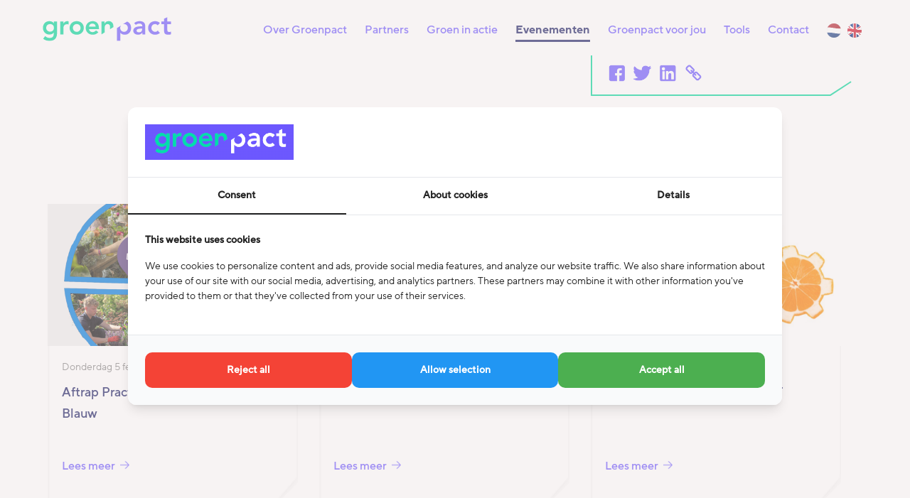

--- FILE ---
content_type: text/html; charset=UTF-8
request_url: https://www.groenpact.nl/evenementen/een-goed-verhaal-vertel-je-samen
body_size: 7276
content:
<!DOCTYPE html>
<html lang="en">
<head>
   <meta charset="utf-8">
   <meta content="width=device-width, initial-scale=1, maximum-scale=1, user-scalable=no" name="viewport">
   <!-- Google Tag Manager -->
	<script>(function(w,d,s,l,i){w[l]=w[l]||[];w[l].push({'gtm.start':
	new Date().getTime(),event:'gtm.js'});var f=d.getElementsByTagName(s)[0],
	j=d.createElement(s),dl=l!='dataLayer'?'&l='+l:'';j.async=true;j.src=
	'https://www.googletagmanager.com/gtm.js?id='+i+dl;f.parentNode.insertBefore(j,f);
	})(window,document,'script','dataLayer','GTM-P78528B');</script>
	<!-- End Google Tag Manager -->
   <title></title>
   

   <meta name="description" content=""/>
   <meta name="keywords" content=""/>
    
	<meta property="og:locale" content="nl_NL" />
	<meta property="og:type" content="website" />
	<meta property="og:title" content="" />
	<meta property="og:description" content="" />
	<meta property="og:url" content="https://www.groenpact.nl/evenementen/een-goed-verhaal-vertel-je-samen" />
	<meta property="og:site_name" content="GroenPact" />
		
	<meta name="twitter:description" content=""/>
	<meta name="twitter:title" content=""/>
		<meta name="twitter:card" content="summary_large_image"/>
	   
	<link rel="apple-touch-icon" sizes="180x180" href="/images/favicon/apple-touch-icon.png">
	<link rel="icon" type="image/png" sizes="32x32" href="/images/favicon/favicon-32x32.png">
	<link rel="icon" type="image/png" sizes="16x16" href="/images/favicon/favicon-16x16.png">
	<link rel="manifest" href="/images/favicon/site.webmanifest">
	<link rel="shortcut icon" href="/images/favicon/favicon.ico">
	<meta name="msapplication-TileColor" content="#2b5797">
	<meta name="msapplication-config" content="/images/favicon/browserconfig.xml">
	<meta name="theme-color" content="#ffffff">
   
   <!-- Bootstrap core CSS -->
   <link href="/css/style.css?v=8.0" rel="stylesheet">
   	<link href="/css/slick.css" rel="stylesheet" />
	<link href="/css/slick-theme.css" rel="stylesheet" />
	<link rel='stylesheet' href='/css/jquery.fancybox.css'>
	
</head>

<body>
	
	<!-- Google Tag Manager (noscript) -->
	<noscript><iframe src="https://www.googletagmanager.com/ns.html?id=GTM-P78528B"
	height="0" width="0" style="display:none;visibility:hidden"></iframe></noscript>
	<!-- End Google Tag Manager (noscript) -->
		<!-- .navbar -->
	<nav class="navbar nav navbar-full navbar-dark bg-primary inner-pages">
		<div class="logo-wrp">
			<a class="navbar-brand" href="/">
				<img src="/images/groenpact-logo-sub.svg" alt="Groenpact" width="181" height="35">
			</a>
		</div>
		<button class="hamburger hamburger--squeeze navbar-toggler hidden-lg-up" type="button" data-toggle="collapse" data-target="#mainNavbarCollapse">
			<span class="hamburger-box">
				<span class="hamburger-inner"></span>
				</span>
		</button>
		<div class="collapse navbar-toggleable-md" id="mainNavbarCollapse">
			<ul class="nav navbar-nav pull-lg-right ">
				<li class="nav-item"> <a class="nav-link" href="/over-groenpact">Over Groenpact
</a>
</li><li class="nav-item"> <a class="nav-link" href="/partners">Partners
</a>
</li><li class="nav-item"> <a class="nav-link" href="/groen-in-actie">Groen in actie
</a>
</li><li class="nav-item active"> <a class="nav-link" href="/evenementen">Evenementen
</a>
</li><li class="nav-item"> <a class="nav-link" href="/groenpact-voor-jou">Groenpact voor jou
<svg width="20" height="20" viewBox="0 0 20 20" fill="none" xmlns="http://www.w3.org/2000/svg">
				<path fill-rule="evenodd" clip-rule="evenodd" d="M0.379038 4.40273C0.884423 3.86576 1.70381 3.86576 2.2092 4.40273L10 12.6805L17.7908 4.40273C18.2962 3.86576 19.1156 3.86576 19.621 4.40273C20.1263 4.9397 20.1263 5.8103 19.621 6.34727L10.9151 15.5973C10.4097 16.1342 9.59031 16.1342 9.08492 15.5973L0.379038 6.34727C-0.126346 5.8103 -0.126346 4.9397 0.379038 4.40273Z" fill="#FFFFFF"/>
			</svg>
</a>

<div class="mobile-menu-open fffect1234">
			<span></span>
		</div>
<div class="megamenu">
<ul class="submenu">

<li class="submenu-heading">Onderwijs</li>
<li><a href="/onderwijsbestuur">Onderwijsbestuur
<svg xmlns="http://www.w3.org/2000/svg" width="8" height="13" viewBox="0 0 8 13" fill="none">
					<path fill-rule="evenodd" clip-rule="evenodd" d="M5.26851 6.45296L0.723145 1.42062L2.01094 0.257446L7.65373 6.50479L1.98507 12.2574L0.749012 11.0394L5.26851 6.45296Z" fill="#6D58FF"/>
				</svg>
</a></li>
<li><a href="/docenten">Docenten
<svg xmlns="http://www.w3.org/2000/svg" width="8" height="13" viewBox="0 0 8 13" fill="none">
					<path fill-rule="evenodd" clip-rule="evenodd" d="M5.26851 6.45296L0.723145 1.42062L2.01094 0.257446L7.65373 6.50479L1.98507 12.2574L0.749012 11.0394L5.26851 6.45296Z" fill="#6D58FF"/>
				</svg>
</a></li>
<li><a href="/onderzoekswereld">Onderzoekswereld
<svg xmlns="http://www.w3.org/2000/svg" width="8" height="13" viewBox="0 0 8 13" fill="none">
					<path fill-rule="evenodd" clip-rule="evenodd" d="M5.26851 6.45296L0.723145 1.42062L2.01094 0.257446L7.65373 6.50479L1.98507 12.2574L0.749012 11.0394L5.26851 6.45296Z" fill="#6D58FF"/>
				</svg>
</a></li>
<li><a href="/lectoren-practoren">Lectoren & practoren
<svg xmlns="http://www.w3.org/2000/svg" width="8" height="13" viewBox="0 0 8 13" fill="none">
					<path fill-rule="evenodd" clip-rule="evenodd" d="M5.26851 6.45296L0.723145 1.42062L2.01094 0.257446L7.65373 6.50479L1.98507 12.2574L0.749012 11.0394L5.26851 6.45296Z" fill="#6D58FF"/>
				</svg>
</a></li>
</ul>
<ul class="submenu">

<li class="submenu-heading">Bedrijfsleven</li>
<li><a href="/werkgevers">Werkgevers
<svg xmlns="http://www.w3.org/2000/svg" width="8" height="13" viewBox="0 0 8 13" fill="none">
					<path fill-rule="evenodd" clip-rule="evenodd" d="M5.26851 6.45296L0.723145 1.42062L2.01094 0.257446L7.65373 6.50479L1.98507 12.2574L0.749012 11.0394L5.26851 6.45296Z" fill="#6D58FF"/>
				</svg>
</a></li>
<li><a href="/branchorganisaties">Branchorganisaties
<svg xmlns="http://www.w3.org/2000/svg" width="8" height="13" viewBox="0 0 8 13" fill="none">
					<path fill-rule="evenodd" clip-rule="evenodd" d="M5.26851 6.45296L0.723145 1.42062L2.01094 0.257446L7.65373 6.50479L1.98507 12.2574L0.749012 11.0394L5.26851 6.45296Z" fill="#6D58FF"/>
				</svg>
</a></li>
<li><a href="/maatschappelijke-organisaties-ngos">Maatschappelijke organisaties  & ngo’s
<svg xmlns="http://www.w3.org/2000/svg" width="8" height="13" viewBox="0 0 8 13" fill="none">
					<path fill-rule="evenodd" clip-rule="evenodd" d="M5.26851 6.45296L0.723145 1.42062L2.01094 0.257446L7.65373 6.50479L1.98507 12.2574L0.749012 11.0394L5.26851 6.45296Z" fill="#6D58FF"/>
				</svg>
</a></li>
</ul>
<ul class="submenu">

<li class="submenu-heading">Overheid</li>
<li><a href="/beleidsmakers">Beleidsmakers
<svg xmlns="http://www.w3.org/2000/svg" width="8" height="13" viewBox="0 0 8 13" fill="none">
					<path fill-rule="evenodd" clip-rule="evenodd" d="M5.26851 6.45296L0.723145 1.42062L2.01094 0.257446L7.65373 6.50479L1.98507 12.2574L0.749012 11.0394L5.26851 6.45296Z" fill="#6D58FF"/>
				</svg>
</a></li>
<li><a href="/topsectoren">Topsectoren
<svg xmlns="http://www.w3.org/2000/svg" width="8" height="13" viewBox="0 0 8 13" fill="none">
					<path fill-rule="evenodd" clip-rule="evenodd" d="M5.26851 6.45296L0.723145 1.42062L2.01094 0.257446L7.65373 6.50479L1.98507 12.2574L0.749012 11.0394L5.26851 6.45296Z" fill="#6D58FF"/>
				</svg>
</a></li>
<li><a href="/regionale-agendas-programmas">Regionale agenda’s & programma’s
<svg xmlns="http://www.w3.org/2000/svg" width="8" height="13" viewBox="0 0 8 13" fill="none">
					<path fill-rule="evenodd" clip-rule="evenodd" d="M5.26851 6.45296L0.723145 1.42062L2.01094 0.257446L7.65373 6.50479L1.98507 12.2574L0.749012 11.0394L5.26851 6.45296Z" fill="#6D58FF"/>
				</svg>
</a></li>
</ul>
</div>
</li><li class="nav-item"> <a class="nav-link" href="/tools">Tools
<svg width="20" height="20" viewBox="0 0 20 20" fill="none" xmlns="http://www.w3.org/2000/svg">
				<path fill-rule="evenodd" clip-rule="evenodd" d="M0.379038 4.40273C0.884423 3.86576 1.70381 3.86576 2.2092 4.40273L10 12.6805L17.7908 4.40273C18.2962 3.86576 19.1156 3.86576 19.621 4.40273C20.1263 4.9397 20.1263 5.8103 19.621 6.34727L10.9151 15.5973C10.4097 16.1342 9.59031 16.1342 9.08492 15.5973L0.379038 6.34727C-0.126346 5.8103 -0.126346 4.9397 0.379038 4.40273Z" fill="#FFFFFF"/>
			</svg>
</a>

<div class="mobile-menu-open fffect1234">
			<span></span>
		</div>
<div class="megamenu">
<ul class="submenu">

<li class="submenu-heading">Overzicht van de tools</li>
<li><a href="/groene-werelden">Groene Werelden
<svg xmlns="http://www.w3.org/2000/svg" width="8" height="13" viewBox="0 0 8 13" fill="none">
					<path fill-rule="evenodd" clip-rule="evenodd" d="M5.26851 6.45296L0.723145 1.42062L2.01094 0.257446L7.65373 6.50479L1.98507 12.2574L0.749012 11.0394L5.26851 6.45296Z" fill="#6D58FF"/>
				</svg>
</a></li>
<li><a href="/groene-denktank">Groene Denktank
<svg xmlns="http://www.w3.org/2000/svg" width="8" height="13" viewBox="0 0 8 13" fill="none">
					<path fill-rule="evenodd" clip-rule="evenodd" d="M5.26851 6.45296L0.723145 1.42062L2.01094 0.257446L7.65373 6.50479L1.98507 12.2574L0.749012 11.0394L5.26851 6.45296Z" fill="#6D58FF"/>
				</svg>
</a></li>
<li><a href="/de-groene-monitor">De Groene Monitor
<svg xmlns="http://www.w3.org/2000/svg" width="8" height="13" viewBox="0 0 8 13" fill="none">
					<path fill-rule="evenodd" clip-rule="evenodd" d="M5.26851 6.45296L0.723145 1.42062L2.01094 0.257446L7.65373 6.50479L1.98507 12.2574L0.749012 11.0394L5.26851 6.45296Z" fill="#6D58FF"/>
				</svg>
</a></li>
<li><a href="/ai-cursus-voor-agri-en-food">AI Cursus voor Agri en Food
<svg xmlns="http://www.w3.org/2000/svg" width="8" height="13" viewBox="0 0 8 13" fill="none">
					<path fill-rule="evenodd" clip-rule="evenodd" d="M5.26851 6.45296L0.723145 1.42062L2.01094 0.257446L7.65373 6.50479L1.98507 12.2574L0.749012 11.0394L5.26851 6.45296Z" fill="#6D58FF"/>
				</svg>
</a></li>
<li><a href="/vouchers-internationalisering">Vouchers internationalisering
<svg xmlns="http://www.w3.org/2000/svg" width="8" height="13" viewBox="0 0 8 13" fill="none">
					<path fill-rule="evenodd" clip-rule="evenodd" d="M5.26851 6.45296L0.723145 1.42062L2.01094 0.257446L7.65373 6.50479L1.98507 12.2574L0.749012 11.0394L5.26851 6.45296Z" fill="#6D58FF"/>
				</svg>
</a></li>
<li><a href="/leven-lang-ontwikkelen-personas">Leven Lang Ontwikkelen - Persona's
<svg xmlns="http://www.w3.org/2000/svg" width="8" height="13" viewBox="0 0 8 13" fill="none">
					<path fill-rule="evenodd" clip-rule="evenodd" d="M5.26851 6.45296L0.723145 1.42062L2.01094 0.257446L7.65373 6.50479L1.98507 12.2574L0.749012 11.0394L5.26851 6.45296Z" fill="#6D58FF"/>
				</svg>
</a></li>
<li><a href="/docententraining-toekomst-van-agrifood-met-ai">Docententraining toekomst van Agrifood met AI
<svg xmlns="http://www.w3.org/2000/svg" width="8" height="13" viewBox="0 0 8 13" fill="none">
					<path fill-rule="evenodd" clip-rule="evenodd" d="M5.26851 6.45296L0.723145 1.42062L2.01094 0.257446L7.65373 6.50479L1.98507 12.2574L0.749012 11.0394L5.26851 6.45296Z" fill="#6D58FF"/>
				</svg>
</a></li>
</ul>
</div>
</li><li class="nav-item"> <a class="nav-link" href="/contact">Contact
</a>
</li><li class="nav-item"><a class="nav-link" href="/" style="margin-right:0px;"><img src="/images/Nederlands.png" alt="Nederlands" style="width:20px;display:initial;"></a></li>
<li class="nav-item"><a class="nav-link" href="/international-about-groenpact" style="margin-left:0px;"><img src="/images/Engels.png" alt="English"  style="width:20px;display:initial;margin-left:0px;"></a></li>            
			</ul>
			<div class="mobile-menu-wrp">
				<p>Op de hoogte blijven van de laatste groene innovaties? Meld je dan aan voor de <a href="/nieuwsbrief">nieuwsbrief!</a></p>
				<ul>
					<li class="logo-menu">
						<a href="/"><img src="/images/logo.png"></a>
					</li>
					<li class="social">
						<a class="fb" href="https://www.facebook.com/GroenPact/" target="_blank"></a>												<a class="in" href="https://www.linkedin.com/company/groenpact1/" target="_blank"></a>					</li>
				</ul>
			</div>
		</div>
	</nav>
	<!-- /.navbar -->
		
	
	<style>
	.h3_donkerpaars{
		padding-top: 0px !important;
	}
</style>
	
	<section class="blk-content inter-cont">
		<div class="container">
			<div class="row blk-content-flip groen-txt">
				<div class="col-sm-12 col-md-12 col-lg-8 left p-0 show_ul_li">
										
					<p></p>
					
										
					<div class="mobile option-div social-opt left-social">
					<div class="sub-head purple-txt">Deel dit verhaal</div>
					                        <div class="social">
                            <a class="fb" href="https://www.facebook.com/sharer/sharer.php?u=https%3A%2F%2Fwww.groenpact.nl%2Fevenementen%2Feen-goed-verhaal-vertel-je-samen" target="_blank"></a>
                            <a class="twi" href="https://twitter.com/intent/tweet?text=%20https%3A%2F%2Fwww.groenpact.nl%2Fevenementen%2Feen-goed-verhaal-vertel-je-samen" target="_blank"></a>
                            <a class="in" href="https://www.linkedin.com/shareArticle?mini=true&url=https%3A%2F%2Fwww.groenpact.nl%2Fevenementen%2Feen-goed-verhaal-vertel-je-samen&title=&summary=&source=" target="_blank"></a>
                            <a class="share" href="mailto:?subject=&body=Ik%20heb%20een%20interessant%20artikel%20gevonden%20op%20Groenpact,%20zie%20https%3A%2F%2Fwww.groenpact.nl%2Fevenementen%2Feen-goed-verhaal-vertel-je-samen"></a>
                        </div>
					</div>
					
					<div class="mobile">
						<a href="/evenement-aanmelden" class="custom-btn prple-btn with-arrow">Meld hier jouw event aan</a>
					</div>
				</div>

				<div class="col-sm-12 col-md-12 col-lg-4 right wur-right">
										
					<div class="option-div social-opt desktop">
						<div class="sub-head purple-txt">Deel dit evenement</div> 
												<div class="social">
							<a class="fb" href="https://www.facebook.com/sharer/sharer.php?u=https://www.groenpact.nl/evenementen/een-goed-verhaal-vertel-je-samen" target="_blank"></a>
							<a class="twi" href="https://twitter.com/intent/tweet?text=%20https://www.groenpact.nl/evenementen/een-goed-verhaal-vertel-je-samen" target="_blank"></a>
							<a class="in" href="https://www.linkedin.com/shareArticle?mini=true&url=https://www.groenpact.nl/evenementen/een-goed-verhaal-vertel-je-samen&title=&summary=&source=" target="_blank"></a>
							<a class="share" href="mailto:?subject=&body=Ik%20heb%20een%20interessant%20evenement%20gevonden%20op%20Groenpact,%20zie%20https://www.groenpact.nl/evenementen/een-goed-verhaal-vertel-je-samen"></a>
						</div>
					</div>

					<div class="option-div-btn desktop">
						<!-- <a href="/contact-new" class="custom-btn prple-btn with-arrow">Meld hier jouw event aan</a> -->
					</div>
					
						
					
				</div>
			</div>
		</div>
	</section>
	<section class="blog-sec evenementen row-am blk-vid blog-event-new">
		<div class="container">
			<div class="row p-0">
				<h2 class="title hideme wow fadeInDown animated animated c-center" style="color:#000000;">Gerelateerde evenementen:</h2>
			</div>
			<div class="row">
				
				<div class="col-md-12 col-lg-12 p-0 active-blog">
										<div class="col-sm-12 col-md-6 col-lg-4 b-wrp hideme wow fadeInDown animated animated">
						
												<a href="/evenementen/aftrap-practoraat-water-event-code-blauw">
							
							<div class="blog-sing">
								<div class="blog-sing-shapewrp">
								<div class="b-img">									
									<img src="/images/evenementen/code blauw.png">
									<div class="date mobile">Donderdag 5 februari 2026</div>
								</div>
								<div class="blg-cont">
									<div class="date desktop">Donderdag 5 februari 2026</div>
									
									<p>Aftrap Practoraat Water + event Code Blauw</p>
									
									<span class="less-meer ">Lees meer</span>
								</div>
							</div>
							</div>
						</a>
					</div>
										<div class="col-sm-12 col-md-6 col-lg-4 b-wrp hideme wow fadeInDown animated animated">
						
												<a href="/evenementen/biodiversity-challenge-wageningen">
							
							<div class="blog-sing">
								<div class="blog-sing-shapewrp">
								<div class="b-img">									
									<img src="/images/evenementen/Afbeelding1_1.jpg">
									<div class="date mobile">Donderdag 30 April – vrijdag 26 juni 2026</div>
								</div>
								<div class="blg-cont">
									<div class="date desktop">Donderdag 30 April – vrijdag 26 juni 2026</div>
									
									<p>Biodiversity Challenge Wageningen</p>
									
									<span class="less-meer ">Lees meer</span>
								</div>
							</div>
							</div>
						</a>
					</div>
										<div class="col-sm-12 col-md-6 col-lg-4 b-wrp hideme wow fadeInDown animated animated">
						
												<a href="/evenementen/food-for-teachers-live-event">
							
							<div class="blog-sing">
								<div class="blog-sing-shapewrp">
								<div class="b-img">									
									<img src="/images/evenementen/Beelddrager event 12 maart 2026.jpg">
									<div class="date mobile">Donderdag 12 maart 2026</div>
								</div>
								<div class="blg-cont">
									<div class="date desktop">Donderdag 12 maart 2026</div>
									
									<p>Food for Teachers LIVE EVENT</p>
									
									<span class="less-meer ">Lees meer</span>
								</div>
							</div>
							</div>
						</a>
					</div>
									</div>
			</div>
		</div>
	</section>
</div>	
	
	   <footer>
	<div class="container">
		<div class="row">
			<div class="col-sm-6 col-md-6 col-lg-6 f-left p-0 hideme">
				<div class="f-left-ing">
					<ul class="desktop">
						<li><a href="/over-groenpact">Over Groenpact</a>
						</li>
						<li><a href="/groen-in-actie">Groen in actie</a>
						</li>
						<li><a href="/evenementen">Evenementen</a>
						</li>
						<li><a href="/tools">Tools</a>
						</li>
					</ul>
					<ul class="desktop">
						<li><a href="/over-groenpact">Algemeen</a>
						</li>
						<li><a href="/partners">Partners</a>
						</li>
						<li><a href="/nieuwsbrief">Nieuwsbrief</a>
						</li>
						<li><a href="/contact">Contact</a>
						</li>
					</ul>
					<ul class="mobile">
						<li class="f-title"><a href="groenpact.php">Over Groenpact</a>
						</li>
						<li><a href="/over-groenpact">Algemeen</a>
						</li>
						<li><a href="/partners">Partners</a>
						</li>
						<li><a href="/contact">Contact</a>
						</li>
					</ul>
					<ul>
						<li class="f-title">Volg ons</li>
						<li class="social">
							<a class="fb" href="https://www.facebook.com/GroenPact/" target="_blank"></a>														<a class="in" href="https://www.linkedin.com/company/groenpact1/" target="_blank"></a>							<a class="insta" href="https://www.instagram.com/groenpact20/" target="_blank"></a>							<a class="spot" href="https://open.spotify.com/show/77ScqDaTgRobRYqTkRmkp8" target="_blank"></a>							<a class="you" href="https://www.youtube.com/@groenpact2.026" target="_blank"></a>							<!-- <a class="you" href="#" target="_blank"></a> -->
						</li>
					</ul>
				</div>
			</div>
			<div class="col-sm-6  col-md-6 col-lg-6 cont-form-wrp hideme">
				
				<p class="desktop">Benieuwd naar de laatste groene innovaties en
					<br>events? Meld je dan nu aan voor onze nieuwsbrief.</p>
                <p class="mobile">Op de hoogte blijven van de laatste innovaties en events? Schrijf je <a href="/nieuwsbrief">hier</a> in.</p>
                
                <div class="popup-message-block">
					<div class="alert" role="alert"><p></p></div>
				</div>
                
                
					 <form class="cont-form" action="./mailchimp.php" id="submission-form">
					<div class="left">
						<div class="form-group">
							<input type="text" class="form-control" aria-describedby="emailHelp" placeholder="Voornaam" name="name" required>
						</div>
						<div class="form-group">
							<input type="text" class="form-control" aria-describedby="emailHelp" placeholder="Achternaam" name="achternaam" required>
						</div>
						<div class="form-group">
							<input type="email" class="form-control" aria-describedby="emailHelp" placeholder="E-mailadres" name="email" required>
						</div>
					</div>
					<div class="scroll-btn">
						<button type="submit" class="green-btn ">Verstuur</button>
					</div>
				</form>
			</div>
		</div>
	</div>
	<div class="row footer-last">
		<ul>
			<li><a href="/">Groenpact 2026©</a>
			</li>
			<li><a href="/algemene-voorwaarden">Algemene voorwaarden</a>
			</li>
			<li><a href="/privacy-cookie-verklaring">Privacy & Cookies</a>
			</li>
		</ul>
		<ul>
		
			<li><a href="https://fffect.nl" title="FFFECT Smart webdevelopment" target="_blank" class="whiteurl">Webdevelopment door FFFECT</a>
			</li>
		</ul>
	</div>
</footer>
<a id="backtop">Terug naar boven</a>

 

      <!-- Footer END -->
   <!-- Bootstrap core JavaScript
      ================================================== -->
   <!-- Placed at the end of the document so the pages load faster -->
   <script src='/js/jquery.min2.2.js'></script>
   <script src='/js/jquery.min-3-2-1.js'></script> 
	 <script type='text/javascript'>  
		jQuery.fn.preventDoubleSubmission = function() {
		  $(this).on('submit',function(e){
		    var $form = $(this);
		
		    if ($form.data('submitted') === true) {
		      // Previously submitted - don't submit again
		      e.preventDefault();
		    } else {
		      // Mark it so that the next submit can be ignored
		      $form.data('submitted', true);
		    }
		  });
		
		  // Keep chainability
		  return this;
		};
		$('form').preventDoubleSubmission();
		
		
		$("#submission-form").on('submit', function (event) {
    event.preventDefault();
    $('.loader').css('display', 'block');
    let dataString = $(this).serialize();
    let $form = $(this),
      url = $form.attr('action');
    $.ajax({
      type: "POST",
      url: url,
      data: dataString,
      success: function (data) {
        $("#submission-form")[0].reset();
        $('.loader').css('display', 'none');
      }
    }).done(function (data) {
      setTimeout(function () {
        let parsedData = JSON.parse(data);
        console.log(parsedData.status);
        if (parsedData.status == 'true') {
          $('.popup-message-block .alert').attr('class', 'alert alert-success');
          $('.alert-success').html('Bedankt voor je aanmelding.');
          $('.popup-message-block .alert').slideDown("slow");
        } else {
          $('.popup-message-block .alert').attr('class', 'alert alert-danger');
          $('.alert-danger').html('Je e-mailadres komt al voor in onze database.');
          $('.popup-message-block .alert').slideDown("slow");
        }
      });
      setTimeout(function () {
        $('.popup-message-block .alert').slideUp("slow", function () {});
      }, 4000);
    })
  });
	</script>   
   		 
      
   	<script src="/js/slick.min.js"></script>
	<script src="/js/chosen.jquery.js"></script>
   <script src="/js/chosen.jquery.min.js"></script>
      <script>
      window.jQuery || document.write('<script src="/js/jquery.min.js"><\/script>')
   </script>
   <script src="/js/bootstrap.min.js"></script>
   <script src="/js/wow.min.js"></script>
      <script src="/js/swiper.min.js"></script>
   <script>
      new WOW().init();
   </script> 
   <script type="text/javascript">
    $(document).ready(function() {
        $("#zoekformulier").submit(function() {
            if($("#zoekwoord").val()=="") {
                    $("#zoekwoord").remove();
            }
            if($("#behoefte").val()=="") {
                    $("#behoefte").remove();
            }
            if($("#thema").val()=="") {
                    $("#thema").remove();
            }
            if($("#sector").val()=="") {
                    $("#sector").remove();
            }
        });
     });
</script>
   	
   <script src='https://cdnjs.cloudflare.com/ajax/libs/jquery/2.1.3/jquery.min.js'></script>
	<script src='https://cdnjs.cloudflare.com/ajax/libs/fancybox/2.1.4/jquery.fancybox.pack.js'></script>
	
	
	<script>
		$(document).ready(function() {
		  $("#submission-form_2").on('submit', function (event) {
			event.preventDefault();
			$('.loader').css('display', 'block');
			let dataString = $(this).serialize();
			let $form = $(this),
			  url = $form.attr('action');
			$.ajax({
			  type: "POST",
			  url: url,
			  data: dataString,
			  success: function (data) {
				$("#submission-form_2")[0].reset();
				$('.loader').css('display', 'none');
			  }
			}).done(function (data) {
			  setTimeout(function () {
				let parsedData = JSON.parse(data);
				console.log(parsedData.status);
				if (parsedData.status == 'true') {
				  $('.popup-message-block .alert').attr('class', 'alert alert-success');
				  $('.alert-success').html('Bedankt voor je aanmelding.');
				  $('.popup-message-block .alert').slideDown("slow");
				} else {
				  $('.popup-message-block .alert').attr('class', 'alert alert-danger');
				  $('.alert-danger').html('Je e-mailadres komt al voor in onze database.');
				  $('.popup-message-block .alert').slideDown("slow");
				}
			  });
			  setTimeout(function () {
				$('.popup-message-block .alert').slideUp("slow", function () {});
			  }, 4000);
			})
		  });
		  });
	</script>
	<script>
		$(document).ready(function() {
		  $("#submission-form_3").on('submit', function (event) {
			event.preventDefault();
			$('.loader').css('display', 'block');
			let dataString = $(this).serialize();
			let $form = $(this),
			  url = $form.attr('action');
			$.ajax({
			  type: "POST",
			  url: url,
			  data: dataString,
			  success: function (data) {
				$("#submission-form_3")[0].reset();
				$('.loader').css('display', 'none');
			  }
			}).done(function (data) {
			  setTimeout(function () {
				let parsedData = JSON.parse(data);
				console.log(parsedData.status);
				if (parsedData.status == 'true') {
				  $('.popup-message-block .alert').attr('class', 'alert alert-success');
				  $('.alert-success').html('Bedankt voor je aanmelding.');
				  $('.popup-message-block .alert').slideDown("slow");
				} else {
				  $('.popup-message-block .alert').attr('class', 'alert alert-danger');
				  $('.alert-danger').html('Je e-mailadres komt al voor in onze database.');
				  $('.popup-message-block .alert').slideDown("slow");
				}
			  });
			  setTimeout(function () {
				$('.popup-message-block .alert').slideUp("slow", function () {});
			  }, 4000);
			})
		  });
		  });
	</script>
	
	<script type="text/javascript">
		$(document).ready(function() {
              // Fancybox Single Videos
  $(".fancybox").fancybox({
    
    afterShow: function() {
      // After the show-slide-animation has ended - play the video
      this.content.find('video').trigger('play')
      // Trigger fancybox.close() once the video has ended
      this.content.find('video').on('ended', function() {
        $.fancybox.close();
      });
        
    },
      
      afterClose: function() { 
      this.content.find('video').trigger('pause')
      
        
    }
      
  }); 
		      });
		 $(document).ready(function(){

    $('.blog-sec_1').each(function(){  
        var highestBox = 0;

        $(this).find('.blog-sing_1').each(function(){
            if($(this).height() > highestBox){  
                highestBox = $(this).height();  
            }
        })

        $(this).find('.blog-sing_1').height(highestBox);
    });    


});
		$('.center').slick({
		            arrows: true,
		            centerMode: true,
		            infinite: true,
		            centerPadding: '450px',
		            slidesToShow: 1,
		            speed: 500,
		            dots: true,
		            slidemargin: 0,
		          });
	</script>
	<script type="text/javascript">
		$('.hamburger').click(function(e){
		            e.preventDefault();
		            $(this).toggleClass('is-active');
		          });
	</script>
	<script type="text/javascript">
		jQuery(function() {
		              jQuery('.scroll-btn > a').click (function() {
		                jQuery('html, body').animate({scrollTop: jQuery('.ridewrap').offset().top - 150 }, 1000 );
		                return false;
		              });
		            });
	</script>
	<script type="text/javascript">
		var sticky_navigation_offset_top =100 ;
		            var sticky_navigation = function(){
		            var scroll_top = $(window).scrollTop(); 
		            if (scroll_top > sticky_navigation_offset_top) { 
		              $('body').addClass("fixnav");     
		            } else {
		              $('body').removeClass("fixnav");
		            }}; 
		            sticky_navigation(); 
		            jQuery(window).scroll(function() { sticky_navigation(); 
		            });
	</script>
	<script type="text/javascript">
		$(function(){  // $(document).ready opacity animation
		            $('.monster').fadeIn('slow');
		          });
		          
		          $(document).ready(function() {
		              
		              /* Every time the window is scrolled ... */
		              $(window).scroll( function(){
		              
		                  /* Check the location of each desired element */
		                  $('.hideme').each( function(i){
		                      
		                      var bottom_of_object = $(this).position().top + $(this).outerHeight();
		                      var bottom_of_window = $(window).scrollTop() + $(window).height();
		                      
		                      /* If the object is completely visible in the window, fade it it */
		                      if( bottom_of_window > bottom_of_object ){
		                          
		                          $(this).animate({'opacity':'1'},1500);
		                              
		                      }
		                      
		                  }); 
		              
		              });
		              
		          });
	</script>
	<script type="text/javascript">
		$(document).ready(function(){
		               $(".chosen-select").chosen({no_results_text: "Oops, nothing found!"}); 
		                 });
        
        var btn = $('#backtop');

$(window).scroll(function() {
  if ($(window).scrollTop() > 300) {
    btn.addClass('show');
  } else {
    btn.removeClass('show');
  }
});

btn.on('click', function(e) {
  e.preventDefault();
  $('html, body').animate({scrollTop:0}, '300');
});



	</script>
		

<script src="/js/index.js"></script>
<script src="/js/isotope.pkgd.js"></script>
<script type="text/javascript">
 jQuery(document).ready(function($) {
 /*var $grid = $('.filter-cat-results').isotope({
   itemSelector: '.f-cat'
 });
 var filters = {};
 $('#doelgroep').on( 'change', function( event ) {
   var $select = $( event.target );
   var filterGroup = $select.attr('value-group');
   filters[ filterGroup ] = event.target.value;
   var filterValue = concatValues( filters );
   $grid.isotope({ filter: filterValue });
 });
 function concatValues( obj ) {
   var value = '';
   for ( var prop in obj ) {
     value += obj[ prop ];
   }
   return value;
 }
 });*/


 function getHashFilter() {
  var hash = location.hash;
  // get filter=filterName
  var matches = location.hash.match( /filter=([^&]+)/i );
  var hashFilter = matches && matches[1];
  return hashFilter && decodeURIComponent( hashFilter );
}

$( function() {

  var $grid = $('.filter-cat-results');

  // bind filter button click
  var $filters = $(document).on( 'change', '#doelgroep', function() {
    var filterAttr = $( this ).val();
    if(filterAttr == ''){
    	location.hash = '';
    }
    // set filter in hash
    location.hash = 'filter=' + encodeURIComponent( filterAttr );
  });

  var isIsotopeInit = false;

  function onHashchange() {
    var hashFilter = getHashFilter();
    if ( !hashFilter && isIsotopeInit ) {
      return;
    }
    isIsotopeInit = true;
    // filter isotope
    $grid.isotope({
      itemSelector: '.f-cat',
      filter: hashFilter
    });
    // set selected class on button
    if ( hashFilter ) {
      /*$filters.find('.is-checked').removeClass('is-checked');*/
      $filters.val(hashFilter);
    }
  }

  $(window).on( 'hashchange', onHashchange );
	  onHashchange();
	});
});
   
   (function($, window) {
	   var adjustAnchor = function() {
   
		   var $anchor = $(':target'),
				   fixedElementHeight = 100;
   
		   if ($anchor.length > 0) {
   
			   $('html, body')
				   .stop()
				   .animate({
					   scrollTop: $anchor.offset().top - fixedElementHeight
				   }, 200);
   
		   }
   
	   };
   
	   $(window).on('hashchange load', function() {
		   adjustAnchor();
	   });
   
   })(jQuery, window); 
</script>
   </body>
</html>


--- FILE ---
content_type: text/css
request_url: https://www.groenpact.nl/css/style.css?v=8.0
body_size: 35
content:

@import "animate.css";              
/*@import "bootstrap.css";*/
@import "bootstrap.min.css";
@import "fonts.css";
@import "menu.css"; /* Designer Only */
@import "main.css"; /* Designer Only */
@import "chosen.css";
@import "responsive.css"; /* Designer Only */
@import "toevoeging.css";    
@import "swiper.min.css";    


--- FILE ---
content_type: text/css
request_url: https://www.groenpact.nl/css/fonts.css
body_size: 59
content:
@font-face {
  font-family: 'TTNormsPro-Regular';
  src: url('fonts/TTNormsPro-Regular/font.woff2') format('woff2'), url('fonts/TTNormsPro-Regular/font.woff') format('woff');
}

 @font-face {
  font-family: 'TTNormsPro-Medium';
  src: url('fonts/TTNormsPro-Medium/font.woff2') format('woff2'), url('fonts/TTNormsPro-Medium/font.woff') format('woff');
}

@font-face {
  font-family: 'TTNormsPro-Bold';
  src: url('fonts/TTNormsPro-Bold/font.woff2') format('woff2'), url('fonts/TTNormsPro-Bold/font.woff') format('woff');
}

@font-face {
  font-family: 'TTNormsPro-Italic';
  src: url('fonts/TTNormsPro-Italic/font.woff2') format('woff2'), url('fonts/TTNormsPro-Italic/font.woff') format('woff');
}


--- FILE ---
content_type: text/css
request_url: https://www.groenpact.nl/css/menu.css
body_size: 426
content:

 .collapse.show {   display: block;}

 .hamburger {
     background-color: transparent;
     border: 0;
     cursor: pointer;
     display: inline-block;
     margin: 0;
     overflow: visible;
     padding: 15px 15px;
}
 .hamburger-box {
     height: 24px;
     display: inline-block;
     position: relative;
     width: 31px;
}
 .hamburger-inner {
     display: block;
     margin: -2px;
     position: relative;
     top: 50%;
}
 .hamburger-inner, .hamburger-inner:before, .hamburger-inner:after {
     background-color: #00d89a;
     border-radius: 0px;
     content: "";
     display: block;
     height: 4px;
     position: absolute;
     width: 31px;
     transition-property: transform;
     transition-duration: 0.15s;
     transition-timing-function: ease;
}
 .hamburger-inner:before {
     top: -10px;
}
 .hamburger-inner:after {
     bottom: -10px;
}

/* Arrow */
 .hamburger--arrow.is-active .hamburger-inner:before {
     transform: translate3d(-8px, 0, 0) rotate(-45deg) scale(0.7, 1);
}
 .hamburger--arrow.is-active .hamburger-inner:after {
     transform: translate3d(-8px, 0, 0) rotate(45deg) scale(0.7, 1);
}
/* Squeeze */
 .hamburger--squeeze .hamburger-inner {
     transition-duration: 0.1s;
     transition-timing-function: cubic-bezier(0.55, 0.055, 0.675, 0.19);
}
 .hamburger--squeeze .hamburger-inner:before {
     transition: top 0.1s 0.14s ease, opacity 0.1s ease;
}
 .hamburger--squeeze .hamburger-inner:after {
     transition: bottom 0.1s 0.14s ease, transform 0.1s cubic-bezier(0.55, 0.055, 0.675, 0.19);
}
 .hamburger--squeeze.is-active .hamburger-inner {
     transform: rotate(45deg);
     transition-delay: 0.14s;
     transition-timing-function: cubic-bezier(0.215, 0.61, 0.355, 1);
}
 .hamburger--squeeze.is-active .hamburger-inner:before {
     top: 0;
     opacity: 0;
     transition: top 0.1s ease, opacity 0.1s 0.14s ease;
}
 .hamburger--squeeze.is-active .hamburger-inner:after {
     bottom: 0;
     transform: rotate(-90deg);
     transition: bottom 0.1s ease, transform 0.1s 0.14s cubic-bezier(0.215, 0.61, 0.355, 1);
}
 




--- FILE ---
content_type: text/css
request_url: https://www.groenpact.nl/css/main.css
body_size: 21957
content:
/* 1.0 - General */
body{margin: 0; background: #FFFFFF;   font-family: 'TTNormsPro-Regular'; overflow-x: hidden; position: relative; -moz-font-feature-settings: "calt=0,liga=0";}
body {	overflow-x: hidden;	position: relative;	max-width: 100%;	height: 100%;}
table,div{font-size:16px; color:#333333; line-height:26px; font-family: 'TTNormsPro-Medium';}
a{color: #333333; text-decoration: none; transition: .2s ease-in-out;-webkit-transition: 0.2s ease-in-out;-moz-transition: 0.2s ease-in-out;-o-transition: 0.2s ease-in-out;}
a:hover, a:focus, a:active {	color: #00d89a;	text-decoration: none; outline: none !important;}
button:focus {    outline: none !important;}
ul li a:hover { color: #000000;}
article, aside, audio, canvas, command, datalist, details, embed, figcaption, figure, footer, header, hgroup, keygen, meter, nav, output, progress, section, source, video {display:block}
* {box-sizing: border-box;}
* {
	border-collapse: inherit;
	text-rendering: optimizeLegibility;
	-moz-osx-font-smoothing: grayscale;
	-webkit-font-smoothing: antialiased;
	-webkit-tap-highlight-color: transparent;
}
::-webkit-input-placeholder {color: #6d58ff; opacity: 1;}/* Chrome/Opera/Safari */
::-moz-placeholder {color: #6d58ff;  opacity: 1;}/* Firefox 19+ */
:-ms-input-placeholder {color: #6d58ff;  opacity: 1;}/* IE 10+ */
:-moz-placeholder {color: #6d58ff;  opacity: 1;}/* Firefox 18- */
.alert {
  display: none;
  background: transparent;
  color: #ffffff;
  border:none;
}
img {  max-width: 100%;  height: auto;  display: block;border:none;}
p{margin:0 0 20px; font-size: 18px; line-height: 30px; color: #0a0b19; font-weight: 300;font-family: 'TTNormsPro-Regular';}
:focus {outline: 0;}
a:active {outline: none;}

.behoefte_positie{
	position: absolute;bottom:20px;padding-top:35px;
}
.show_ul_li ul { margin: 0; padding:0; padding-bottom:20px;}
.show_ul_li ul li {	font-size: 17px;	color: #4D4D4D; line-height: 29px;font-family: 'TTNormsPro-Regular'; list-style: none;position: relative;
padding-left: 20px;   }
.show_ul_li ul li::before {content: "."; font-size: 39px; color: #00d89a; line-height: normal; position: absolute; left: 0; top: -20px; }


h1,h2,h3,h4,h5,h6{margin:0 0 20px;}
p.tekst_groen{
	color: #00d89a !important; 
}
p.tekst_rood{
	color: red !important; 
}
.paars-kop{
	color: #1c1f61;
	font-weight: bold;
}
.blauwe-kop{
	color: #1c1f61 !important;
	font-weight: bold;
}
.groen-kop{
	color: #00d89a !important;
	font-weight: bold;
}
.zwart-kop{
	color: #000000;
	font-weight: bold;
}
.paars-h1{
	color: #1c1f61;
	font-size: 35px;
	font-weight: bold;
}
.groen-h1{
	color: #00d89a;
	font-size: 35px;
	font-weight: bold;
}
.zwart-h1{
	color: #000000;
	font-size: 35px;
	font-weight: bold;
}
.green{ color: #00d89a; }
.purple-txt{ color: #1c1f61; }
a:focus, a:hover {  outline: none;}

.p-0 {	padding: 0;}
.w-100{ width: 100%; }
ul{margin: 0 0 0 20px; padding: 0; list-style: none;}
ul li{list-style: none;  }
.ul{margin:0; padding-left:0; margin-left:20px;}
.ul li{margin-bottom: 10px;}
.top{
background: -moz-linear-gradient(top,  rgba(109,88,255,0.37) 0%, rgba(109,88,255,0.37) 55%, rgba(109,88,255,0.34) 70%, rgba(109,88,255,0.01) 100%); /* FF3.6-15 */
background: -webkit-linear-gradient(top,  rgba(109,88,255,0.37) 0%,rgba(109,88,255,0.37) 55%,rgba(109,88,255,0.34) 70%,rgba(109,88,255,0.01) 100%); /* Chrome10-25,Safari5.1-6 */
background: linear-gradient(to bottom,  rgba(109,88,255,0.37) 0%,rgba(109,88,255,0.37) 55%,rgba(109,88,255,0.34) 70%,rgba(109,88,255,0.01) 100%); /* W3C, IE10+, FF16+, Chrome26+, Opera12+, Safari7+ */
filter: progid:DXImageTransform.Microsoft.gradient( startColorstr='#5e6d58ff', endColorstr='#036d58ff',GradientType=0 ); /* IE6-9 */
}
#content {	position: relative;	overflow: hidden;}
.bottom{
background: -moz-linear-gradient(top,  rgba(14,204,183,0.21) 0%, rgba(0,221,172,0.27) 11%, rgba(0,221,172,0.31) 18%, rgba(0,221,172,0.11) 100%); /* FF3.6-15 */
background: -webkit-linear-gradient(top,  rgba(14,204,183,0.21) 0%,rgba(0,221,172,0.27) 11%,rgba(0,221,172,0.31) 18%,rgba(0,221,172,0.11) 100%); /* Chrome10-25,Safari5.1-6 */
background: linear-gradient(to bottom,  rgba(14,204,183,0.21) 0%,rgba(0,221,172,0.27) 11%,rgba(0,221,172,0.31) 18%,rgba(0,221,172,0.11) 100%); /* W3C, IE10+, FF16+, Chrome26+, Opera12+, Safari7+ */
filter: progid:DXImageTransform.Microsoft.gradient( startColorstr='#360eccb7', endColorstr='#1c00ddac',GradientType=0 ); /* IE6-9 */
}
.green-color{background: -moz-linear-gradient(top,  rgba(0,221,172,0) 0%, rgba(0,221,172,1) 82%, rgba(0,221,172,1) 100%); /* FF3.6-15 */
background: -webkit-linear-gradient(top,  rgba(0,221,172,0) 0%,rgba(0,221,172,1) 82%,rgba(0,221,172,1) 100%); /* Chrome10-25,Safari5.1-6 */
background: linear-gradient(to bottom,  rgba(0,221,172,0) 0%,rgba(0,221,172,1) 82%,rgba(0,221,172,1) 100%); /* W3C, IE10+, FF16+, Chrome26+, Opera12+, Safari7+ */
filter: progid:DXImageTransform.Microsoft.gradient( startColorstr='#0000ddac', endColorstr='#8700ddac',GradientType=0 ); /* IE6-9 */}

.purple{
background: -moz-linear-gradient(top,  rgba(109,88,255,0) 0%, rgba(109,88,255,0.5) 82%, rgba(109,88,255,0.53) 100%); /* FF3.6-15 */
background: -webkit-linear-gradient(top,  rgba(109,88,255,0) 0%,rgba(109,88,255,0.5) 82%,rgba(109,88,255,0.53) 100%); /* Chrome10-25,Safari5.1-6 */
background: linear-gradient(to bottom,  rgba(109,88,255,0) 0%,rgba(109,88,255,0.5) 82%,rgba(109,88,255,0.53) 100%); /* W3C, IE10+, FF16+, Chrome26+, Opera12+, Safari7+ */
filter: progid:DXImageTransform.Microsoft.gradient( startColorstr='#006d58ff', endColorstr='#876d58ff',GradientType=0 ); /* IE6-9 */
}


.mobile{display: none;}
.desktop{display: block;}
.dropdown-menu {font-size: inherit;}
.navbar-default .container {	max-width: 1416px;}


/** 2.0 - Header **/
.navbar .navbar-header .icon-bar {background-color: rgb(255, 255, 255); display: block; width: 33px; height: 1px; border-radius: 1px; margin-top: 7px;}
#menu-toggle{display: none}
.navbar-inverse{margin: 0; background-color: #FFFFFF; border-color: transparent; padding: 0}
.navbar{border-radius: 0; position: relative;background: #dc9325; padding: 0px;}
.navbar-brand{padding: 23px 0; height: auto; text-transform: uppercase; color: #333333; font-size: 30px; margin: 0;width: 185px;}
.navbar-inverse .navbar-brand:focus, .navbar-inverse .navbar-brand:hover{color: #333333}
.caret {display: inline-block; width: 0; height: 0; margin-left: 2px; vertical-align: middle; border-top: 4px dashed; border-top: 4px solid\9; border-right: 4px solid transparent; border-left: 4px solid transparent;}
button:focus {	outline: none;	outline: 5px auto -webkit-focus-ring-color;}

.row-am{width: 100%;}
/** 3.0 - Content **/
#content .row-am{padding: 40px 0;}
.container {max-width: 1146px;}
.navbar{background: rgb(109,88,255); /* Old browsers */background: -moz-linear-gradient(top,  rgba(109,88,255,1) 0%, rgba(109,88,255,1) 100%); /* FF3.6-15 */
background: -webkit-linear-gradient(top,  rgba(109,88,255,1) 0%,rgba(109,88,255,1) 100%); /* Chrome10-25,Safari5.1-6 */background: linear-gradient(to bottom,  rgba(109,88,255,1) 0%,rgba(109,88,255,1) 100%); /* W3C, IE10+, FF16+, Chrome26+, Opera12+, Safari7+ */
filter: progid:DXImageTransform.Microsoft.gradient( startColorstr='#6d58ff', endColorstr='#6d58ff',GradientType=0 ); /* IE6-9 */padding: 0 60px;}
/*fix header*/
/* body.fixnav .logo-wrp {	width: 145px;} */

body.fixnav .logo-wrp .navbar-brand {	padding:24px 0 18px;}
.navbar-brand svg {	width: 100%; height: auto;}
.fixnav {transition: .3s ease-in-out;-webkit-transition: 0.3s ease-in-out;-moz-transition: 0.3s ease-in-out;-o-transition: 0.3s ease-in-out;}
.navbar {transition: .7s ease-in-out;-webkit-transition: 0.7s ease-in-out;-moz-transition: 0.7s ease-in-out;-o-transition: 0.7s ease-in-out;}
body.fixnav .navbar {transition: .7s ease-in-out;-webkit-transition: 0.7s ease-in-out;-moz-transition: 0.7s ease-in-out;-o-transition: 0.7s ease-in-out;}

.fixnav .navbar {	margin-top: 0px;}
.navbar{margin-top: 0px; padding-top: 0px;transition: .7s ease-in-out;-webkit-transition: 0.7s ease-in-out;-moz-transition: 0.7s ease-in-out;-o-transition: 0.7s ease-in-out;}
.fixnav .logo {	width: 180px;}
body.fixnav .navbar{top: 0px;position: fixed;width: 100%;z-index: 99999999; transition: 0.7s ease 0s;-webkit-transition: 0.7s ease 0s;}
.navbar {-webkit-transition: padding .3s;-moz-transition: padding .3s;z-index: 99999999;transition: padding .3s;position: fixed;left: 0;right: 0;}
#content .home-slider, .inner-banner, .food-banner, .Bekijk-banner, .tristi-page, .contact-banner, .gro-banner {padding-top: 78px;}
#content .home-slider{padding-top:3.5%}
.inner-banner {	padding-top: 77px;}


body.fixnav .navbar.inner-pages{ box-shadow: 0 1px 4px #CDCDCD;}
/*end*/



.navbar-dark .navbar-nav .nav-link {font-size: 16px;line-height: 72px;color: #fff;font-family: 'TTNormsPro-Medium';margin: 0 8px;padding: 6px 0 0;position: relative}
.navbar-dark .navbar-nav .nav-link svg {display: none;}
.navbar-dark .navbar-nav .nav-item:nth-child(11) .nav-link:before {content: '';position: absolute;top: 53%;right: 0px;background-image: url(../images/arrow-down.svg);width: 13px;height: 13px;background-repeat: no-repeat;background-size: 100%;transform: translateY(-50%);transition: 0.2s all;}
.navbar-dark .navbar-nav .nav-item:nth-child(11):hover .nav-link:before {background-image: url(../images/hover-arrow-down.svg);}
.navbar-dark .navbar-nav .nav-item:nth-child(11) .nav-link {padding-right: 20px;margin-right: 0;}
.navbar-dark .navbar-nav .nav-link:after {background: #00ddac;height: 3px;position: absolute;bottom:19px;left: 0;width: 100%;content: "";opacity: 0;transition: .7s ease-in-out;-webkit-transition: 0.7s ease-in-out;-moz-transition: 0.7s ease-in-out;-o-transition: 0.7s ease-in-out;}
.navbar-dark .navbar-nav .nav-link:hover:after{opacity: 1}
.slick-slide:not(.slick-center) {  z-index: 0;  transform: scale(0.8) !important;}
.slick-active.slick-center+.slick-slide+.slick-slide {  z-index: 1;}
.slick-active.slick-center+.slick-slide, .slick-center+.slick-cloned {  z-index: 2;}
.slick-center {  z-index: 3;}
.home-slider .slick-slider {	margin-bottom: 40px;}
.slick-slide {  position: relative;  transition: transform 80ms;-webkit-transition: transform 80ms;}
.slide img {  position: relative;}
.slick-prev {  left: 390px !important;}
.slick-next {  right: 390px !important;}
.home-slider {background: rgb(109,88,255); /* Old browsers */ 
background: -moz-linear-gradient(top,  rgba(109,88,255,1) 0%, rgba(109,88,255,1) 100%); /* FF3.6-15 */
background: -webkit-linear-gradient(top,  rgba(109,88,255,1) 0%,rgba(109,88,255,1) 100%); /* Chrome10-25,Safari5.1-6 */
background: linear-gradient(to bottom,  rgba(109,88,255,1) 0%,rgba(109,88,255,1) 100%); /* W3C, IE10+, FF16+, Chrome26+, Opera12+, Safari7+ */
filter: progid:DXImageTransform.Microsoft.gradient( startColorstr='#6d58ff', endColorstr='#6d58ff',GradientType=0 ); /* IE6-9 */}

.home-slider{position: relative;}

.home-slider .slide{position: relative;}
.home-slider {  /*height: calc(100vh - 140px);}*//*height: calc(100vh - 140px);*/padding-bottom: 30px !important;}
.home-slider .row {  position: relative;}
.home-slider .slide img{ width: 100%; font-family: 'TTNormsPro-Bold';}
.home-slider .slide::after {position: absolute; content: ""; border-bottom: 45px solid #6d58ff;border-left: 60px solid transparent; bottom: -2px; right: -1px; z-index: 9}
.home-slider .slick-prev { height: 65px; width: 25px;position: absolute; bottom: 0px; top: auto; }
.home-slider .slick-prev::before {background: url(../images/left.png); height: 100% !important; width: 100% !important; position: absolute; top: 0; left: 0; right: 0; background-size: contain; background-repeat: no-repeat; content: ""; }
.home-slider .slick-prev:hover:before {background: url("../images/left-hover.png");background-size: contain; background-repeat: no-repeat; content: ""; }
.home-slider .slick-next::before {background: url(../images/right.png); height: 100% !important; width: 100% !important; position: absolute; top: 0; left: 0; right: 0; background-size: contain; background-repeat: no-repeat; content: "";}
.home-slider .slick-next:hover::before{background: url("../images/right-hover.png"); background-size: contain; background-repeat: no-repeat; }
.home-slider .slick-next {height: 65px;position: absolute;bottom: 0px;top: auto;width: 25px;}
.home-slider .slick-slide.slick-active.slick-center, .home-slider .slick-slide.slick-active.slick-center{z-index: 2;color:#fff;will-change: transform;backface-visibility: hidden;}
.home-slider .slick-slide.slick-active.slick-center, .home-slider .slick-slide.slick-active.slick-center + div {  opacity: 1;top: 0%;overflow: hidden;transform: translateY(-0%);}
.home-slider .slick-initialized .slick-slide {   opacity: 0;}
.slick-initialized .slick-slide {transition: .83s ease-in-out;-webkit-transition: 0.83s ease-in-out;-moz-transition: 0.83s ease-in-out;-o-transition: 0.83s ease-in-out;}
.home-slider .slide-title-main {z-index: 9;position: absolute;top: 50%;left: 198px;transform: translate(14%, -80%);}
.home-slider .swiper-slide-active .slide-title-main{opacity: 1}
.home-slider .slide-title-main h1 {font-size: 40px;line-height: 52px;color: #FFFFFF;font-family: 'TTNormsPro-Medium';font-weight: normal;margin: 0;text-shadow: 4px 3px 3px #6D58FF;}
.back-green.home-slider.inr-slider .slide-title-main h1 {text-shadow: 2px 2px 4px #6D58FF;}
.back-green.home-slider.inr-slider .slide-title-main_green h1 {text-shadow: 2px 2px 4px #23d79b;}
 
.home-slider .slide-cont h1{font-size: 13px; line-height: 18px; color: #FFFFFF;  font-family: 'TTNormsPro-Regular'; font-weight: normal; position: absolute;bottom: 0;left: 20px;z-index: 9;transition: .3s ease-in-out;-webkit-transition: 0.3s ease-in-out;-moz-transition: 0.3s ease-in-out;-o-transition: 0.3s ease-in-out;}
.home-slider .slide:hover .slide-cont{opacity: 1; top: 0; transition: .3s ease-in-out;-webkit-transition: 0.3s ease-in-out;-moz-transition: 0.3s ease-in-out;-o-transition: 0.3s ease-in-out;}
.home-slider .overflow:after{position: absolute;  bottom: 0; top:-1px; left: 0;right: 0;  width: 100%; opacity: 1; background: url(../images/slide-hover-back.png) bottom center repeat-x;z-index: 9;background-size: 100%;content: "";height: calc(100% + 2px)}

.home-slider .overflow:before{background: url(../images/puprle-shadow.png);background-position: top left;position: absolute;top: -1px;left: -1px;content: "";height: 101%;width: 101%;opacity: 1;background-repeat: no-repeat;z-index: 9;background-size: cover;}

.home-slider .swiper-slide-active h1{font-size:18px;line-height: 28px;}
.slide-cont {position: absolute;left: 0;width: 100%;height: 100%;top: 0;margin:0;}
.home-slider .swiper-slide-active .slide-cont{left: 0;width: 130%;height: 130%;top: 0;margin: -10% 0 0 -15%;}

.home-slider .slide-cont:hover h1{text-decoration:underline;font-family: 'TTNormsPro-Bold';}
.home-slider .slide {position: relative;}
/*slider effect*/
.home-slider .slick-list.draggable::after {content: ""; position: absolute; right: 370px; top: 0;	background: linear-gradient(to bottom, rgba(109,88,255,1) 0%,rgba(109,88,255,1) 100%);width: 79px;height: 100%;bottom: 0;}
.home-slider .slick-list.draggable::before {	content: "";	position: absolute; left: 0;	top: 0;	background: linear-gradient(to bottom, rgba(109,88,255,1) 0%,rgba(109,88,255,1) 100%); width: 450px;	height: 100%; z-index: 999;}
.home-slider .slide {will-change: transform;backface-visibility: hidden;transition: .2s ease-in-out;-webkit-transition: 0.2s ease-in-out;-moz-transition: 0.2s ease-in-out;-o-transition: 0.2s ease-in-out;-webkit-transform: scale(1.0);transform: scale(1.0);}

.slick-initialized .slick-slide {transition: .7s ease-in-out;-webkit-transition: 0.7s ease-in-out;-moz-transition: 0.7s ease-in-out;-o-transition: 0.7s ease-in-out;}
.home-slider .slick-slide{transition: .7s ease-in-out;-webkit-transition: 0.7s ease-in-out;-moz-transition: 0.7s ease-in-out;-o-transition: 0.7s ease-in-out;transform: translate(100%) matrix(1, 0, 0, 1, 0, 0); z-index: 1;}
.home-slider .slick-slide.slick-active{transform: matrix(1, 0, 0, 1, 0, 0); z-index: 2;}
.home-slider .slick-slide img{will-change: transform;backface-visibility: hidden;}
.home-slider .swiper-slide:hover img{-moz-transform: scale(1.1);-ms-transform: scale(1.1);-o-transform: scale(1.1);transform: scale(1.1);}

.home-slider .slide::before {  background: url(../images/puprle-shadow.png);  background-position:top left; position: absolute;  top: 0;  left: 0;  content: "";  height: 100%; width:100%; opacity: 1;background-repeat: no-repeat; z-index: 9 ;background-size: cover;} 
.home-slider .slide img {  width: 100%;transition: .5s ease-in-out;-webkit-transition: 0.5s ease-in-out;-moz-transition: 0.5s ease-in-out;-o-transition: 0.7s ease-in-out; -moz-transform: scale(1.0);-ms-transform: scale(1.0);-o-transform: scale(1.0);transform: scale(1.0);}
.home-slider .slide::before {top: 0%;opacity: 1;}
.scroll-btn {width: 100%;text-align: center;display: inline-block;margin-top: 33px;}
.prple-btn {  background: transparent;  width: auto;  height: 35px;   color: #00d89a;  font-size: 15px;  line-height: 29px;   border: none;  float: left;  border-bottom: 2px solid #00d89a; font-family: 'TTNormsPro-Medium';  margin: auto;  float: none; position: relative;padding: 0 15px;  font-weight: 500; transition: .2s ease-in-out;-webkit-transition: 0.2s ease-in-out;-moz-transition: 0.2s ease-in-out;-o-transition: 0.2s ease-in-out;}
.prple-btn::after {position: absolute; content: ""; bottom: 0; right: 1px; height: 35px; width: 2px; color: #00d89a; background: #00d89a; transform: rotate(417deg) translate(16px, -9px);transition: .3s ease-in-out;-webkit-transition: 0.3s ease-in-out;-moz-transition: 0.3s ease-in-out;-o-transition: 0.3s ease-in-out;}

.green-btn {  background: transparent;  width: auto; height: 35px;    color: #6d58ff;  font-size: 17px;  line-height: 29px;   border: none;  float: left;  border-bottom: 2px solid #6d58ff; font-family: 'TTNormsPro-Medium';  margin: auto;  float: none; position: relative;padding: 0 15px;transition: .2s ease-in-out;-webkit-transition: 0.2s ease-in-out;-moz-transition: 0.2s ease-in-out;-o-transition: 0.2s ease-in-out;}
.green-btn:hover:after{background:#00d89a;}
.green-btn:hover{color:#00d89a;border-color:#00d89a;}   
.home-slider .prple-btn {padding: 10px 15px;z-index: 9999999;background: transparent; width: auto;height: 35px; color: #fff;
	font-size: 19px; line-height: 30px; border: none; border-bottom: 2px solid #fff;font-family: 'TTNormsPro-Medium'; margin: auto; float: none; position: relative; padding: 7px 15px; }

.home-slider .prple-btn::after {position: absolute; content: ""; bottom: 0; right: 1px; height: 35px; width: 2px; color: #fff; background: #fff; transform: rotate(417deg) translate(16px, -9px);transition: .3s ease-in-out;-webkit-transition: 0.3s ease-in-out;-moz-transition: 0.3s ease-in-out;-o-transition: 0.3s ease-in-out;}
.home-slider .prple-btn:hover:after{background:#00d89a;}
.home-slider .prple-btn:hover{color:#00d89a;border-color:#00d89a;} 

.contact-page-content .cont-form-wrp .prple-btn:after {transition: .2s ease-in-out;-webkit-transition: 0.2s ease-in-out;-moz-transition: 0.2s ease-in-out;-o-transition: 0.2s ease-in-out;}
.contact-page-content .cont-form-wrp .prple-btn:hover:after{background:#6d58ff;}
.contact-page-content .cont-form-wrp .prple-btn:hover{color:#6d58ff;border-color:#6d58ff;} 




/*ser sec*/
.service-sec {	padding: 100px 0 0px;}
.service-sec .both .ser-cont{ transition: .8s ease-in-out;-webkit-transition: 0.8s ease-in-out;-moz-transition: 0.8s ease-in-out;-o-transition: 0.8s ease-in-out;}
.service-sec .both.left:hover .ser-cont, .service-sec .both.right:hover .ser-cont{    top: 0%; opacity: 1; }
.service-sec .ser-cont-inr{position: relative;}
img{transition: .4s ease-in-out;-webkit-transition: 0.4s ease-in-out;-moz-transition: 0.4s ease-in-out;-o-transition: 0.4s ease-in-out;}
.service-sec .ser-cont-inr:hover .less-mr.white-text,
.service-sec .right .ser-cont-inr:hover .less-mr.white-text{text-decoration:none;color:#00d89a;}
.service-sec .ser-cont-inr:hover img{-moz-transform: scale(1.1);-ms-transform: scale(1.1);-o-transform: scale(1.1);transform: scale(1.1);}
.service-sec .both {overflow: hidden; position: relative; padding: 0 10px !important;}

/* .service-sec .both.left .ser-cont{position: absolute;bottom: 0; top:0%; left: 0;right: 0;  width: 100%; height: 100%; opacity: 1;	background: -moz-linear-gradient(to bottom,  rgba(109,88,255,0) 30%,rgba(109,88,255,1) 100%,rgba(109,88,255,1) 100%); background: -webkit-linear-gradient(to bottom,  rgba(109,88,255,0) 30%,rgba(109,88,255,1) 100%,rgba(109,88,255,1) 100%); background: linear-gradient(to bottom,  rgba(109,88,255,0) 30%,rgba(109,88,255,1) 100%,rgba(109,88,255,1) 100%);}
.service-sec .both.right .ser-cont{position: absolute; bottom: 0; top:0%; left: 0;right: 0; width: 100%; height: 100%; opacity: 1;background: -moz-linear-gradient(to bottom,  rgba(109,88,255,0) 30%,rgba(109,88,255,1) 100%,rgba(109,88,255,1) 100%); background: -webkit-linear-gradient(to bottom,  rgba(109,88,255,0) 30%,rgba(109,88,255,1) 100%,rgba(109,88,255,1) 100%); background: linear-gradient(to bottom,  rgba(109,88,255,0) 30%,rgba(109,88,255,1) 100%,rgba(109,88,255,1) 100%);filter: progid:DXImageTransform.Microsoft.gradient( startColorstr='#006d58ff', endColorstr='#876d58ff',GradientType=0 ); } */

.service-sec .both.left .ser-cont{position: absolute;bottom: 0; top:0%; left: 0;right: 0;  width: 100%; height: 100%; opacity: 1;}
.service-sec .both.right .ser-cont{position: absolute; bottom: 0; top:0%; left: 0;right: 0; width: 100%; height: 100%; opacity: 1;}

.service-sec .both::after {position: absolute;	content: "";border-bottom: 45px solid #ffffff;	border-left: 60px solid transparent;bottom: 0;right: 0;opacity: 1; top: 0;}
.service-sec .both h1{font-size: 36px; line-height: 40px; color: #ffffff;     font-family: 'TTNormsPro-Bold';margin-bottom: 0;}
.service-sec .both p{font-size: 24px; line-height: 35px; color: #ffffff; font-family: 'TTNormsPro-Medium';margin-bottom: 0;}
.service-sec .both .date{font-size: 14px; line-height: 29px; color: #ffffff; font-family: 'TTNormsPro-Medium';float: left;}
.less-mr {	float: right;	margin-right: 50px;text-decoration: underline}
.service-sec .both .date .d-l, .service-sec .both .less-mr a{margin-left: 10px; font-size: 15px; line-height: 29px; color: #1B1F64; font-family: 'TTNormsPro-Medium';}
.service-sec .both .ser-cont-inr:hover .date .d-l, .service-sec .both .ser-cont-inr:hover .less-mr a{color:#fff;}
.service-sec .both .less-mr a{font-size:16px;}
.service-sec .both .date .d-l {	margin-left: 20px;}
.ser-cont-inr {	position: relative !important;overflow: hidden;}
.service-sec .both .less-mr a{ text-decoration: underline;  float: right;position: absolute;right: 97px;}
.service-sec .both .ser-cont-inr-cnt{ position: absolute; bottom: 15px; top: auto;left: 0; right: 0;  padding: 30px 15px 0;}
.service-sec .both.left {	margin-bottom: 40px;}
.search-bar input {	font-size: 21px;	line-height: 42px;	color: #6d58ff;	float: left;	width: 100%;       font-family: 'TTNormsPro-Bold';	border: none;	border-bottom: 2px solid #6d58ff;	padding: 0px;	height: 42px;border-radius: 0px;
	outline: none;	margin-right: 10px;/* background: url(../images/right-aerow.png);background-position: right center;background-repeat: no-repeat;background-size: 22px;*/}
.search-bar{ position: relative; }
.search-bar a {	position: absolute;	right: 0;	top: 12px;	width: 20px;}
.zoek_submit { position: absolute !important;	right: 0 !important;	top: 12px !important;	width: 20px !important; height:20px !important;border:0 !important; }
.select:hover, select option:hover{color: #00d89a !important;}
.select { font-family: 'TTNormsPro-Regular'; border-radius: 00px; padding: 0px; border: none; height: 42px;	max-width: 100%; -webkit-appearance: none; -moz-appearance: none; appearance: none; background: url(../images/select-down.png); background-position: right bottom 13px; background-repeat: no-repeat; background-size: 15px;
	font-size: 13px;	line-height: 39px;	color: #6d58ff; border-bottom: 1px solid #6d58ff; border-radius: 0px; margin-right: 10px;width: 100%; }
option {color: #6d58ff; border: none !important;-webkit-appearance: none; -moz-appearance: none; appearance: none; }
.title{  font-size: 29px;	line-height: 54px;	color: #00d89a;	float: left; font-family: 'TTNormsPro-Bold';}
.title-green{  font-size: 29px;	line-height: 54px;	color: #00d89a;	float: left; font-family: 'TTNormsPro-Bold';}
.date{ color: #808080;  font-size: 14px;	line-height: 29px;	 font-family: 'TTNormsPro-Regular';}
.subtitel{ color: #6d58ff;  font-size: 14px;	line-height: 120%;	 font-family: 'TTNormsPro-Medium';}
/*.blog-sec a{color: #6d58ff;  font-size: 14px;	line-height: 29px;	 font-family: 'TTNormsPro-Medium';}*/
.read-btn{color: #6d58ff;font-size: 15px;line-height: 29px;font-family: 'TTNormsPro-Medium';}
.blog-sec p{color: #1B1F64;font-size: 18px;line-height: 30px;font-family: 'TTNormsPro-Medium';min-height: 86px;}
.blog-sec .active-blog .blog-sing .b-img {	margin-bottom: 20px;}
.blog-sec .active-blog .blog-sing {	border-left: 2px solid #00d89a;	padding: 15px;	border-bottom: 2px solid #00d89a;}
.blog-sec .b-wrp {	padding-left: 0;padding-right: 40px;margin-bottom: 40px;}
/* .blog-sec .active-blog {	padding-right: 90px;} */
.blog-sec .active-blog .blog-sing{position: relative;}
.blog-sec .blog-sing .b-img{overflow:hidden;}
.blog-sec .blog-sing .b-img img{ width: 100%;transition: all 0.4s ease 0s;}
.blog-sec .blog-sing:hover img{-moz-transform: scale(1.1);-ms-transform: scale(1.1);-o-transform: scale(1.1);transform: scale(1.1);-webkit-transform: scale(1.1);}
.blog-sec .active-blog .blog-sing::after {position: absolute; content: ""; border-bottom: 35px solid #00d89a; border-left: 50px solid transparent; bottom:-1px; right: 0; opacity: 1; top: auto; }
.blog-sec .active-blog .blog-sing::before {position: absolute; content: ""; border-bottom: 35px solid #fff; border-left: 50px solid transparent; bottom: -2px; right: -2px; opacity: 1; top: auto; z-index: 99; }
.blog-sec .recent-blg {	position: relative;border-left: 2px solid #6d58ff;	border-bottom: 2px solid #6d58ff;width: 100%;	float: left;	padding: 20px;}
.blog-sec .recent-blg-wrp .title-purple {	margin-left: 50px; margin-bottom: 20px;}
.blog-sec .recent-blg p{font-size: 16px; line-height: 21px;}
.blog-sec .recent-blg .date{float: left;}
.blog-sec .recent-blg .b-link {float: right;}
.blog-sec .recent-blg::after {transition: .3s ease-in-out;-webkit-transition: 0.3s ease-in-out;-moz-transition: 0.3s ease-in-out;-o-transition: 0.3s ease-in-out;position: absolute;	content: "";	border-bottom: 35px solid #6d58ff;	border-left: 50px solid transparent;	bottom: 0px;	right: 0;	opacity: 1;	top: auto;	}
.blog-sec .recent-blg::before {transition: .3s ease-in-out;-webkit-transition: 0.3s ease-in-out;-moz-transition: 0.3s ease-in-out;-o-transition: 0.3s ease-in-out;position: absolute;content: "";	border-bottom: 35px solid #fff;	border-left: 50px solid transparent;	bottom: -2px;	right: -1px;	opacity: 1;	top: auto;		z-index: 99;}
.blog-sec .recent-blg .blog-sing{border-bottom:1px solid #6d58ff;margin-bottom: 30px;}
.blog-sec .recent-blg .rex-wrp:last-child .blog-sing{border-bottom:none; margin-bottom: 0;}
.blog-sec .recent-blg .blog-sing .blg-cont {	padding: 20px 0 10px;}
.blog-sec .recent-blg p {	min-height: auto; clear: both;}
.blog-sec.evenementen {	padding: 0px 0 150px  !important;}
.blog-sec.evenementen .active-blog .blog-sing {	border-left: 2px solid #6d58ff;	padding: 15px;	border-bottom: 2px solid #6d58ff;margin-bottom: 1px;}
.blog-sec.evenementen .active-blog .blog-sing:hover{margin-bottom: 0}
.blog-sec.evenementen .active-blog .blog-sing::after {		border-bottom-color: #6d58ff;}
.blog-sec.evenementen .active-blog .blog-sing .date{ color: #6d58ff; }
/*.blog-sec.evenementen .scroll-btn .prple-btn{ color: #6d58ff; border-color: #6d58ff; }

.blog-sec.evenementen .scroll-btn .prple-btn::after{ color: #6d58ff;background: #6d58ff;}*/
/*.blog-sec.evenementen .scroll-btn .prple-btn:hover {	color: #00d89a;	border-color: #00d89a;}
.blog-sec.evenementen .scroll-btn .prple-btn:hover::after {	color: #00d89a;	background: #00d89a;}*/

.blog-sec.evenementen .active-blog {	padding-right: 0px;}
.blog-sec.evenementen .b-wrp {	padding-left: 0px;	padding-right: 30px;	margin-bottom: 0;}
.blog-sec.evenementen .active-blog {	margin-bottom: 20px;}
.beh-form{position: relative;}
.beh-form .beh-form-inr {z-index: 9;	background: #6d58ff;position: relative;	padding: 20px 15px 40px 15px;	display: flex;	vertical-align: middle;	align-items: center;}
.form-group {	margin-bottom: 10px;}
.beh-form h1{font-size: 24px; line-height: 30px; color: #ffffff; text-align: right; font-family: 'TTNormsPro-Medium';margin-bottom: 0;}
.beh-form  .form-group{clear: both;width: 100%;float: left;margin-bottom: 15px}
.beh-form input {font-family: 'TTNormsPro-Regular';	font-size: 15px; line-height: 23px; color: #ffffff; float: left; width: 100%; border: none;
	border-bottom: 1px solid #00d89a; padding: 0px; height: 32px; border-radius: 0px; outline: none; background: transparent; }
.beh-form input::-webkit-input-placeholder {color: #ffffff; opacity: 1;}/* Chrome/Opera/Safari */
.beh-form input::-moz-placeholder {color: #ffffff;  opacity: 1;}/* Firefox 19+ */
.beh-form input:-ms-input-placeholder {color: #ffffff;  opacity: 1;}/* IE 10+ */
.beh-form input:-moz-placeholder {color: #ffffff;  opacity: 1;}/* Firefox 18- */
.beh-form button{ float: left; }
.beh-form .beh-form-inr::before {	content: "";	height: 100%;	width: 50vw;	color: #6d58ff; background: #6d58ff;	opacity: 1;	position: absolute;	right: auto;	left: -50vw;	top: 0;}
.beh-form .cont-form-wrp{ padding: 30px 20px 20px; padding-right: 110px; }
.beh-form .beh-form-inr::after {transition: .2s ease-in-out;-webkit-transition: 0.2s ease-in-out;-moz-transition: 0.2s ease-in-out;-o-transition: 0.2s ease-in-out;position: absolute; content: ""; border-bottom: 55px solid #ffffff; border-left: 80px solid transparent; bottom: 0; right: 0; opacity: 1; top: auto; }
.groenpact{ padding: 160px 0 250px;}
.groenpact_nieuws{ padding-top: 0px !important;}
.groenpact h1{	color: #00d89a;  font-size: 45px;	line-height: 56px;font-family: 'TTNormsPro-Bold'; margin-bottom: 20px; text-align: right;font-weight: normal;}
.groenpact .gro-title {position: absolute;bottom: -52px;background: #00d89a;padding: 14px;color: #fff;font-size: 32px;line-height: 37px;width: 79%;float: left;left: -2px;font-family: 'TTNormsPro-Medium';font-weight: normal;transition: .3s ease-in-out;-webkit-transition: 0.3s ease-in-out;-moz-transition: 0.3s ease-in-out;-o-transition: 0.3s ease-in-out;}
.groenpact .groenpact-sing {	padding: 0 10px;}
.ver-page.beh-form .beh-form-inr  .cont-form-wrp{margin-top:-20px ;padding-top: 0}
.groenpact .gro-title span{color: #1B1F64;}
.groenpact .gro-img{ position: relative; border:2px solid #00d89a; transition: .3s ease-in-out;-webkit-transition: 0.3s ease-in-out;-moz-transition: 0.3s ease-in-out;-o-transition: 0.3s ease-in-out;}
.groenpact .gro-img::after {transition: .3s ease-in-out;-webkit-transition: 0.3s ease-in-out;-moz-transition: 0.3s ease-in-out;-o-transition: 0.3s ease-in-out;position: absolute; content: ""; border-bottom: 34px solid #00d89a; border-left: 55px solid transparent;	bottom: -2px; right: 0; opacity: 1; top: auto;}
.groenpact .gro-img::before {transition: .3s ease-in-out;-webkit-transition: 0.3s ease-in-out;-moz-transition: 0.3s ease-in-out;-o-transition: 0.3s ease-in-out;position: absolute; content: ""; border-bottom: 34px solid #fff;border-left: 54px solid transparent; bottom: -3px; right: -2px; opacity: 1; top: auto; z-index: 99; }
.groenpact .gro-img:hover{border-color:#6d58ff;}
.groenpact .gro-img:hover img{-moz-transform: scale(1.1);-ms-transform: scale(1.1);-o-transform: scale(1.1);transform: scale(1.1);}
.groenpact .gro-img a{overflow:hidden;display: inline-block;vertical-align: top;}
.groenpact .gro-img:hover .gro-title{background: #6d58ff} 
.groenpact .gro-img:hover:after {border-bottom-color:#6d58ff }
.twitter-sec { margin-bottom: 160px; position: relative;}
.twitter-sec h1{ 	color: #FFFFFF;  font-size: 16px;	line-height: 32px;	 font-family: 'TTNormsPro-Medium'; margin-bottom: 0px; 
border-bottom: 1px solid #ffffff;}
.twitter-sec h1 a{ 	color: #1B1F64;  cursor: hand;}
.twitter-sec .twitr img {	width: auto;	height: 30px;	padding: 3px;}
.twitter-sec .twitr-right {	background: #00d89a;float: right;	right: 0; padding: 45px 35px 49px 76px; min-width: 78%;position: relative;}
.twitter-sec .twitr-right::before {transition: .3s ease-in-out;-webkit-transition: 0.3s ease-in-out;-moz-transition: 0.3s ease-in-out;-o-transition: 0.3s ease-in-out;position: absolute; content: ""; border-bottom: 42px solid #ffffff; border-right: 65px solid transparent;	bottom: 0; left: 0; right: auto; opacity: 1; top: auto; z-index: 9999; }
.twitr {	display: flex;}
.twitr img{ margin-right: 20px; }
.twitter-sec .twitr-right::after{ position: absolute; content: "";	height: 100%;	width: 50vw;	color: #00d89a;	background: #00d89a;	opacity: 1;	position: absolute;	right: -50vw;	left: auto;	top: 0;}
.twitter-sec #slideshow {position: relative;}
.twitter-sec #slideshow > h1 {position: absolute;left: 60px;}
.twitter-sec #slideshow > h1 a{white-space: nowrap;overflow: hidden;text-overflow: ellipsis;max-width: 445px;display: inline-block;vertical-align: middle;      }
.groenpact-cont-sec{position: relative; margin-bottom: 150px;}
.groenpact-cont-sec h1{color: #1B1F64;  font-size: 44px;	line-height: 55px;	 font-family: 'TTNormsPro-Bold'; margin-bottom: 20px; }
.groenpact-cont-sec p{color: #1B1F64;  font-size: 16px;	line-height: 29px;	 font-family: 'TTNormsPro-Medium'; margin-bottom: 60px; }
.groenpact-cont-sec .scroll-btn button{float: left; font-size: 18px;line-height: 35px;}
.groenpact-cont-sec .scroll-btn .prple-btn:hover {	padding-left: 30px;}
footer {position: relative; background: #6d58ff;}
footer .cont-form-wrp {	background: #00d89a;position: relative;	padding: 80px 0;		vertical-align: middle;	align-items: center;}
footer .container .row{ position: relative; display: flex}
footer .cont-form-wrp .form-group{clear: both;width: 100%;float: left;}
footer .cont-form-wrp input {font-family: 'TTNormsPro-Regular'; font-size: 16px; line-height: 40px; color: #1B1F64; float: left; width: 100%; border: none; border-bottom: 1px solid #1B1F64; padding: 0px 5px; height: 40px; border-radius: 0px; outline: none; background: transparent; }
footer .cont-form-wrp input:focus{border-color:#1B1F64; }
footer .cont-form-wrp input::-webkit-input-placeholder {color: #1B1F64; opacity: 1;}/* Chrome/Opera/Safari */
footer .cont-form-wrp input::-moz-placeholder {color: #1B1F64;  opacity: 1;}/* Firefox 19+ */
footer .cont-form-wrp input:-ms-input-placeholder {color: #1B1F64;  opacity: 1;}/* IE 10+ */
footer .cont-form-wrp input:-moz-placeholder {color: #1B1F64;  opacity: 1;}/* Firefox 18- */
footer .cont-form-wrp .prple-btn { float: left; color: #6d58ff; border-bottom: 1px solid #6d58ff;}
footer .cont-form-wrp  .prple-btn::after {		color: #6d58ff;	background: #6d58ff;}
footer .cont-form-wrp .green-btn {float: left; background: #6d58ff; color: #fff; }
footer .cont-form-wrp .green-btn:after {content: ''; position: absolute; right: 0; bottom: 0; border-top: 12px solid transparent; border-right: 17px solid #54d79a; background: transparent !important; }
footer .cont-form-wrp  p{font-family: 'TTNormsPro-Medium';	font-size: 20px;	line-height: 25px; color: #1B1F64;	}
footer ul{ width: 33.33%; float: left;margin: 0; }
footer ul li a{ font-size: 15px; line-height: 27px; color: #fff;font-family: 'TTNormsPro-Regular';}
footer .f-left-ing ul li,
footer .f-left-ing ul li a {font-size: 16px; }
footer ul li.f-title a{font-family: 'TTNormsPro-Medium';}
footer .cont-form-wrp {	position: absolute;	float: right;	background: #00d89a;	right: 0; padding: 50px 0 50px 50px;}
footer ul li.social { display: flex; padding: 13px 0;align-items: center;max-width: 130px;}
footer ul li.social a {width: 26px;height: 28px;display: inline-block;vertical-align: middle;background: url("../images/footer-social.png") no-repeat;background-size: 102px;background-position: -3px -6px; }

footer ul li.social a.fb:hover{background-position:-3px -94px}

footer ul li.social a.twi{background-position: -36px -6px}
footer ul li.social a.twi:hover{background-position: -36px -94px}
footer ul li.social a.in{background-position:-71px -6px;}
footer ul li.social a.in:hover{background-position:-71px -94px;}



footer ul li.social a.insta{background-position:-3px -42px;}
footer ul li.social a.insta:hover{background-position:-3px -130px}
footer ul li.social a.you {background-position: -37px -41px;width: 34px;}
footer ul li.social a.you:hover{background-position:-37px -129px}

footer ul li.social a.spot {background-position: -71px -41px;}
footer ul li.social a.spot:hover{background-position:-71px -129px}

footer ul li.social a img {	max-height: 22px;	width: 22px;}
footer ul li.social a {	margin: 0 4px;margin-bottom: 6px;}
footer ul li.f-title {font-size: 16px; color: #fff; font-family: 'TTNormsPro-Medium'; }
footer ul li a:hover { color: #00DDAC;text-decoration: underline;}
footer .f-left {	padding: 50px 5px 50px 34px; position: relative;}
footer .container {	max-width: 1138px;}
footer .scroll-btn {	width: 180px;	float: right;	position: relative;z-index: 999;margin-top: 0px;}
footer .cont-form-wrp .cont-form .left {width: calc(100% - 220px); float: left; }
footer .cont-form-wrp .green-btn {margin-left: 20px; min-width: 146px; text-align: left; padding: 0 55px 0 20px; background: #6d58ff url(../images/arrow.svg)no-repeat; background-position: right 24px center; border: 0; height: 36px; position: relative; }
footer form.cont-form {display: flex; flex-wrap: wrap; align-items: baseline; }
footer .cont-form-wrp .form-group:last-child {margin-bottom: 0; }
.cont-form-wrp .prple-btn{border-width:2px;border-color:#fff;color:#fff}
.cont-form-wrp .prple-btn:after{width:2px;background-color:#fff}
.cont-form-wrp .prple-btn:focus:after,
.cont-form-wrp .prple-btn:hover:after{background: #00DDAC;}
.cont-form-wrp .prple-btn:focus,
.cont-form-wrp .prple-btn:hover{color:#00DDAC;border-color:#00DDAC;}
footer .green-btn:focus:after,
footer .green-btn:hover:after{background: #fff;}
footer .green-btn:focus,
footer .green-btn:hover{color:#fff;border-color:#fff;}
.groenpact-cont-sec-inn .prple-btn:hover:after{background: #00d89a;}
.groenpact-cont-sec-inn .prple-btn:hover{color:#00d89a;border-color:#00d89a;}

footer .f-left::after {	content: "";	border-bottom: 60px solid #00d89a; border-left: 100px solid transparent; bottom: 0; right: -2px; position: absolute; }
footer .cont-form-wrp{ position: relative; }
footer .cont-form-wrp::after {content: ""; height: 100%; width: 50vw; color: #00d89a; background: #00d89a; opacity: 1; position: absolute;	right: -50vw; left: auto; top: 0; } 
.beh-form .beh-form-inr .scroll-btn{margin-top:0;}

.hideme{    opacity:0;}
.mobile-menu-wrp{display: none;}
.footer-last{ background: #ffffff; padding: 0;text-align: center;}
.footer-last  ul li a {		font-size: 13px;	line-height: 70px; 	color: #6d58ff;}
.footer-last  ul li a:hover{	color: #6d58ff;}
.footer-last ul {	display: flex;	max-width: 420px;	margin: auto;	text-align: center;	clear: both;	float: none;}
.footer-last ul li {	margin: 0 10px;}
.blog-sec .b-wrp .blog-sing.purple-back{background: -moz-linear-gradient(top, rgba(109,88,255,0) 0%, rgba(109,88,255,1) 82%, rgba(109,88,255,1) 100%); background: -webkit-linear-gradient(top, rgba(109,88,255,0) 0%,rgba(109,88,255,1) 82%,rgba(109,88,255,1) 100%); background: linear-gradient(to bottom, rgba(109,88,255,0) 0%,rgba(109,88,255,1) 82%, rgba(109,88,255,1) 100%); filter: progid:DXImageTransform.Microsoft.gradient( startColorstr='#006d58ff', endColorstr='#876d58ff',GradientType=0 ); }
.blog-sec .active-blog .b-wrp .blog-sing.purple-back a, .blog-sec .active-blog .b-wrp .blog-sing.purple-back .date{ color: #ffffff; }
.blog-sec .active-blog .b-wrp .blog-sing.purple-back  p{ color: #00d89a;}
.blog-sec  .recent-blg .rex-wrp.purple-back .blog-sing {background: -moz-linear-gradient(top, rgba(109,88,255,0) 0%, rgba(109,88,255,1) 82%, rgba(109,88,255,1) 100%); background: -webkit-linear-gradient(top, rgba(109,88,255,0) 0%,rgba(109,88,255,1) 82%,rgba(109,88,255,1) 100%); background: linear-gradient(to bottom, rgba(109,88,255,0) 0%,rgba(109,88,255,1) 82%, rgba(109,88,255,1) 100%); filter: progid:DXImageTransform.Microsoft.gradient( startColorstr='#006d58ff', endColorstr='#876d58ff',GradientType=0 ); }
.blog-sec  .recent-blg .rex-wrp.purple-back  .blog-sing a, .blog-sec  .recent-blg .rex-wrp.purple-back  .blog-sing .date, .recent-blg .rex-wrp.purple-back  .blog-sing .less-meer { color: #ffffff; }
.recent-blg .rex-wrp .blog-sing.purple-back .less-meer {		color: #fff;}
.blog-sec .recent-blg .rex-wrp.purple-back .blog-sing .less-meer{ background: url(../images/white-right-aerow.png);background-size: 13px;background-repeat: no-repeat;background-position: right center; }
.blog-sec  .recent-blg .rex-wrp.purple-back .blog-sing  p{ color: #00d89a;}
.blog-sec .recent-blg .rex-wrp.purple-back .blog-sing .less-meer{ color: #ffffff; }
.blog-sec .recent-blg .rex-wrp .blog-sing .less-meer {color: #6d58ff; font-size: 16px; line-height: 24px; font-family: 'TTNormsPro-Medium';	padding: 0 20px 0 0; border: none; background: url(../images/right-aerow.png); background-size: 12px; background-repeat: no-repeat; background-position: right 3px; }
.blog-sec  .recent-blg .rex-wrp .blog-sing .b-img{ position: relative; }
.blog-sec .recent-blg .rex-wrp.purple-back .blog-sing .blg-cont {	padding: 10px 10px 0;}


.desktop{ display: block; }
.mobile{ display: none; }

/*inner pages */
.inner-pages.navbar {	background: #fff !important; z-index: 9999999;min-height: 78px}
.navbar-dark .navbar-nav .nav-link:focus, .navbar-dark .navbar-nav .nav-link:hover, .navbar .nav-item.active .nav-link {color: #00ddac; font-family: 'TTNormsPro-Bold';}

.inner-banner { position: relative; }
.inner-banner-inr {	position: relative;}
.inner-banner-inr .container-fluid > .row {background: url(../images/inner-banner-purple.png); background-position: left center; background-repeat: no-repeat;background-size: cover;}
.verbinde-banner.inner-banner .banner-cont{ position: absolute; top: 0; left: 0; right: 0; height: 100%; width: 100%;display: flex;align-items: center;max-width: 1146px;margin-left: auto;margin-right: auto;padding: 0 0;;}
.verbinde-banner.inner-banner .banner-cont h1{ text-align: left; font-size: 45px; line-height: 54px; text-align: left;  font-family: 'TTNormsPro-Bold'; color: #ffffff;margin-left: 0;margin-bottom: 0;}
.thema-wrp { padding: 60px 0;  }
.thema-wrp .title-purple{font-size:36px;}
.title-purple {	font-size: 29px;	line-height: 53px;color: #00d89a;	float: left;	font-family: 'TTNormsPro-Bold';	margin-bottom: 30px;}
.thema-wrp .both .option-div {	display: flex;	vertical-align: middle;align-items: center;	margin-bottom: 40px;	border-bottom: 1px solid #00d89a;	width: auto;	float: left;	clear: both;	padding: 7px 7px 7px 0; position: relative; min-width: 360px;}
.thema-wrp .both .option-div::after{position: absolute; content: ""; bottom: 0; right: 0; height: 35px; width: 1px;color: #00d89a; background: #00d89a; transform: rotate(417deg) translate(16px, -8px);}
.thema-wrp .both .option-div img {	width: auto;height: 15px;margin-right: 10px;}
.thema-wrp .both .option-div a {	font-size: 21px; line-height: 30px; color: #6d58ff;  font-family: 'TTNormsPro-Medium';padding: 7px 7px 7px 0;	width: 100%;padding-left: 20px;}
.thema-wrp .both .dopmainen-div .title{font-size: 35px;line-height: 54px;text-align: left;font-family: 'TTNormsPro-Bold';margin-bottom: 46px;color:#1c1f61}
.thema-wrp .both .dopmainen-div .dop-title {	padding: 0;}
.thema-wrp .both .dopmainen-div .option-div a {	font-size: 21px; line-height: 30px; color: #6d58ff;  font-family: 'TTNormsPro-Medium'; }
.thema-wrp .both .dopmainen-div {	width: 100%;	float: left;margin-top: 0px;}

.een-korte-wrp {	padding: 40px 0 0; position: relative;}
.een-korte-wrp .een-korte-inn h1 {  font-size: 35px; line-height: 45px; color: #1c1f61;  font-family: 'TTNormsPro-Medium';}
.een-korte-wrp .een-korte-inn p {  font-size: 17px; line-height: 30px; color: #808080;   font-family: 'TTNormsPro-Regular'; margin-bottom: 0px;}
.ver-page.service-sec {	padding: 150px 0 0px;}
.ver-page.blog-sec .active-blog {	padding-right: 0;}
.ver-page.blog-sec {	padding-bottom: 120px !important;}
.ver-page.blog-sec .b-wrp:nth-child(3n) {	margin-right: 0;	padding: 0;}
.ver-page.blog-sec .b-wrp {	padding-left: 0;	margin-right: 60px;	margin-bottom: 30px;	width: calc(33.33% - 40px);	padding-right: 0;}
.ver-page.blog-sec .active-blog .blog-sing {	border-left: 2px solid #00d89a;	border-bottom: 2px solid #00d89a;}

.pagination-div .pagination li {float: left; margin: 0 6px; } 
.pagination-div .pagination {margin: auto; float: none; width: auto; }
.pagination-div .pagination li a{color: #00d89a; font-size: 16px; line-height: 30px; font-family: 'TTNormsPro-Regular';background: none !important}
.pagination-div .pagination li a:hover{color: #00d89a;  font-family: 'TTNormsPro-Regular';}
.pagination-div .pagination li.active span{color: #6d58ff; font-family: 'TTNormsPro-Bold'; font-size: 16px;line-height: 30px;}

.page-link:focus, .page-link:hover {	background-color: transparent;	border-color: transparent;}
.pagination-div .pagination li.disabled{display: none;}
.pagination-div {text-align: center; display: block;margin-top: 20px;}
.ver-page.beh-form{background: #6d58ff; margin-bottom: 100px;}
.ver-page.beh-form h1{ text-align: left; }
.ver-page.beh-form p{  font-family: 'TTNormsPro-Regular'; font-size: 16px; line-height: 25px; color: #ffffff;}
.ver-page.beh-form textarea {	  font-family: 'TTNormsPro-Regular'; font-size: 16px; line-height: 23px; color: #ffffff;
	float: left; height: 130px; width: 100%; border: none; border-bottom: 1px solid #00d89a; border-left: 1px solid #00d89a; padding: 10px;
	border-radius: 0px; outline: none; background: transparent; resize: none; }
	.ver-page.beh-form textarea::-webkit-input-placeholder {color: #ffffff; opacity: 1;}/* Chrome/Opera/Safari */
.ver-page.beh-form textarea::-moz-placeholder {color: #ffffff;  opacity: 1;}/* Firefox 19+ */
.ver-page.beh-form textarea:-ms-input-placeholder {color: #ffffff;  opacity: 1;}/* IE 10+ */
.ver-page.beh-form textarea:-moz-placeholder {color: #ffffff;  opacity: 1;}/* Firefox 18- */
.ver-page.beh-form .scroll-btn .prple-btn {	float: right;	margin-right: 70px;}
.ver-page.beh-form .scroll-btn {	width: 100%;	float: left;	text-align: right;}
.ver-page.beh-form::after {transition: .3s ease-in-out;-webkit-transition: 0.3s ease-in-out;-moz-transition: 0.3s ease-in-out;-o-transition: 0.3s ease-in-out;position: absolute; content: ""; border-bottom: 75px solid #ffffff; border-left: 110px solid transparent;	bottom: 0; right: 0; opacity: 1; top: auto; }
.ver-page.beh-form .cont-form-wrp {	padding-right: 0;	width: calc(100% - 299px);margin-top: -147px}
.beh-form.ver-page .ver-page-left-cont {	width: 279px;}
.ver-page.beh-form .beh-form-inr::after{ display: none; }
.ver-page.beh-form .beh-form-inr::before {		display: none;}
.beh-form.ver-page {	padding: 70px 0 20px;}
.beh-form.ver-page h1 {font-size: 45px;line-height:52px;margin-bottom: 2px;font-family: 'TTNormsPro-Bold'}
.service-sec.ver-page .ser-cont-inr img {	width: 100%;}

.content1 {display: none;}
.ver-page.beh-form .cont-form-wrp .cont-frm-left {	width: calc(100% - 442px);float: left;	padding: 0 20px; margin-top: -6px;}
.ver-page.beh-form .cont-form-wrp .right-text {	width: 432px;	float: right;}
.beh-form.ver-page .beh-form-inr {	padding: 10px 15px 0;	}


/*food page*/
.food.beh-form .beh-form-inr {	display: block;}
.food.beh-form {	background: #ffffff;}
.food.beh-form .beh-form-inr h1 {	color: #fff; margin-bottom: 20px;}
.food.beh-form h1{	color: #6d58ff; margin-bottom: 20px;}
.food.beh-form .beh-form-inr h1{font-size: 37px;line-height: 41px;font-family: 'TTNormsPro-Bold'; }
.food.beh-form .f-beh-form-left h1{ margin-bottom: 40px; }
.food.beh-form .food-left-cont .food-icon { margin-bottom: 10px; }
.food.beh-form .food-left-cont{ margin-bottom: 20px; }
.food.beh-form .beh-form-inr{ float: right; }
.food.beh-form .food-left-cont 	.f-title{ margin-bottom: 10px;font-size: 20px;font-family: 'TTNormsPro-Medium';}
.food.beh-form .food-left-cont {margin-bottom: 40px;	border-bottom: 1px solid #00d89a;	border-left: 1px solid #00d89a; width: auto;	float: left;	clear: both;	padding: 0px 0 15px 20px; position: relative; min-width: 360px;}
.food.beh-form .food-left-cont::after{position: absolute; content: ""; bottom: 0; right: 0; height: 35px; width: 1px;color: #00d89a; background: #00d89a; transform: rotate(417deg) translate(16px, -8px);}
.food.beh-form .food-left-cont p{ font-size: 17px; line-height: 30px; color: #000;}
.food.beh-form .food-links{ display: flex; vertical-align: middle;align-items: center; }
.food.beh-form .food-links a.f-right{ float: right; margin: 0 0 0 auto; }
.food.beh-form .food-links a{	color: #6d58ff;	font-size: 17px;	line-height: 31px;	font-family: 'TTNormsPro-Medium';}
.food.beh-form .food-links a:hover{color: #00d89a;text-decoration: underline;}
.food.beh-form .scroll-btn .prple-btn {	float: left;	margin-right: 0;border-width: 1px;}
.food.beh-form .scroll-btn .prple-btn:after{width:1px;}
.verif{ margin-bottom: 10px; color: #00d89a !important; font-size: 17px !important; line-height: 30px !important; }
.food.beh-form .f-beh-form-left {	padding-right: 80px; padding-top: 20px;}
.food.beh-form .cont-form-wrp select {font-family: 'TTNormsPro-Regular'; font-size: 16px; line-height: 23px; color: #ffffff;
	float: left; width: 100%; border: none; border-bottom: 1px solid #00d89a; padding: 0px; height: 32px; border-radius: 0px; outline: none;cursor: hand;
	background: url(../images/down-arrow-green.png); background-position: right 10px bottom 11px; background-repeat: no-repeat; background-size: 12px;-webkit-appearance: none; -moz-appearance: none; appearance: none;}
.food.ver-page.beh-form .cont-form-wrp {	width: 100%;}
.search-sec.row-am.hideme {	z-index: 9;	position: relative;}
.food.beh-form .beh-form-inr {	padding: 20px 10px;position: relative;}
.food.beh-form .cont-form-wrp {	padding: 0 15px; }
.food.beh-form .cont-form-wrp .form-group {	margin-bottom: 15px;}
.food.beh-form .beh-form-inr::after {position: absolute; content: ""; border-bottom: 55px solid #ffffff; border-left: 80px solid transparent;
	bottom: 0; right: 0; opacity: 1; top: 0; }
.food.beh-form .beh-form-inr::before {		display: none !important;}
.food.beh-form .beh-form-inr::after {	display: block;}
.food.beh-form.ver-page {	padding: 0;}
.groenpact.food {	padding: 80px 0 120px; }
.f-ban-right .fban-img-inr{ position: relative; }
/*.f-ban-right .fban-img-inr::after{position: absolute;	content: "";	border-bottom: 55px solid #ffffff;	border-left: 80px solid transparent;	bottom: 0;
	right: 0;	opacity: 1;	top: 0;}*/
.f-ban-right{position: relative; top: 100px;}
.image-border {	border-bottom: 2px solid #6d58ff;	border-left: 2px solid #6d58ff;	padding: 10px;	position: absolute;	height: 99%;
	width: 87%;	left: -10px;	bottom: -10px;}
.food-banner-inr .f-ban-right .fban-img-inr img {
	-webkit-clip-path: polygon(0% 0%, 85% 0%, 100% 0%, 100% 87%, 83% 100%, 0% 100%, 0% 91%, 0% 19%);
	clip-path: polygon(0% 0%, 85% 0%, 100% 0%, 99.62% 87.89%, 84.73% 99.34%, 0% 100%, 0% 91%, 0% 19%);
	height: 453px;
	object-fit: cover;
}
footer ul li {display: block !important;}
.image-border::after {	position: absolute;	content: "";	bottom: -13px;	right: -25px;	height: 99px;	width: 2px;
	color: #6d58ff;	background: #6d58ff;	transform: rotate(415deg) translate(17px, -8px);	z-index: 999;}
.food-banner-inr {	background: #00d89a;	}
.food-banner::before {	content: "";	background: #fff;	color: #fff;	width: 70px;	position: absolute;
	left: 0;	right: auto;	height: 100%;}
.food-banner-inr  .f-ban-left {	padding: 100px 20px 0 0;}
.food-banner-inr h1 {	font-size: 50px;	line-height: 63px;	color: #1B1F64;font-family: 'TTNormsPro-Bold';}
.food-banner-inr h1 span.purple-txt {color:#1B1F64}
.food-banner-inr p{ font-size: 17px; line-height: 31px; color: #1B1F64; margin-bottom: 40px;}
.food-only-cont .both p{ font-size: 17px; line-height: 31px; color: #000000;margin-bottom: 30px;}
.food-only-cont{ padding: 80px 0 0; position: relative;}
.food-only-cont .food-only-cont-right{ top: 66px; position: relative; }
.food-only-cont .food-only-cont-left .black-title{font-size: 24px; line-height: 36px; color: #1B1F64; font-family: 'TTNormsPro-Medium'; margin-bottom: 0px;}
.food-only-cont .food-only-cont-right h1{ font-size: 36px; line-height: 46px; margin-bottom: 20px;    font-family: 'TTNormsPro-Medium';color:#1B1F64}
.food-only-cont .food-only-cont-right h1 span.purple-txt{color:#00DDAC}
.beh-form-inr .chosen-container-single .chosen-single span{font-size:15px;}
.beh-form-inr .chosen-container .chosen-results li{font-size: 15px;}

.custom-select {  position: relative; }
.custom-select select {  display: none; /*hide original SELECT element:*/}
.select-items div, .select-selected {		cursor: hand;	user-select: none;	padding: 0px;
	border: none;		height: auto;	max-width: 100%;	-webkit-appearance: none;	-moz-appearance: none;	appearance: none;
		color: #6d58ff;	background: #ffffff;	border-radius: 0px;	margin-right: 0px;	width: 100%;	font-size: 19px;
line-height: 39px;    font-family: 'TTNormsPro-Regular';  word-break: break-word; padding: 9px 0;}
.groenpact-title {	padding: 0 15px;}
.select-items { background: #ffffff; }
.visible { background: red ;	background: url(../images/down-arrow-up.png)!important;	background-position-x: 0%;	background-position-y: 0%;
	background-repeat: repeat !important;	background-position: right bottom 0px !important;	background-repeat: no-repeat !important; 	background-size: 15px !important; border-bottom: 1px solid #6d58ff;padding: 10px 10px 10px 0;}
.select-selected {		background: url(../images/select-down.png);	background-position-x: 0%;	background-position-y: 0%;	background-repeat: repeat;
	background-size: auto;	background-position: right bottom 13px;	background-repeat: no-repeat;	background-size: 15px;	border-bottom: 1px solid #6d58ff;  }
.select-selected + .select-items div:first-child:after{background: url(../images/down-arrow-up.png) no-repeat;background-size: 	15px;width: 15px;height: 15px;position: absolute;content: "";right: 0;top: 22px;}
.select-selected + .select-items{border-bottom:1px solid #6d58ff;}
.search-sec .chosen-container.chosen-with-drop .chosen-drop{border-bottom:1px solid #6d58ff;}

/*style the arrow inside the select element:*/
/*point the arrow upwards when the select box is open (active):*/
/*style the items (options), including the selected item:*/
.select-items div,.select-selected { cursor: hand;  user-select: none; font-size:18px; line-height: 24px;padding-left: 10px;padding-right: 20px;}
.select-items {  position: absolute;  background-color: #ffffff;  top: 100%;  left: 0;  right: 0;  z-index: 99;top: 0;}
.select-hide {  display: none;}
.select-items div:hover, .same-as-selected {  color: #00d89a !important;font-family: 'TTNormsPro-Bold';}
.filter-cat-results .f-cat {	 opacity: 0;	 display: none;}
.filter-cat-results .f-cat.active {	 opacity: 1;	 display: block;	 -webkit-animation: fadeIn 0.65s ease forwards;	 animation: fadeIn 0.65s ease forwards;}
.moretext {  display: none;}

 @-webkit-keyframes fadeIn {
	 0% {
		 opacity: 0;
	}
	 100% {
		 opacity: 1;
	}
}
 @keyframes fadeIn {
	 0% {
		 opacity: 0;
	}
	 100% {
		 opacity: 1;
	}
}


a#submit { z-index: 1; }
.home-slider.back-green, .home-slider.back-green .slick-list.draggable::before, .home-slider.back-green .slick-list.draggable::after {	background: #00d89a;}
.home-slider.back-green .slide::after {		border-bottom: 55px solid #00d89a;}
.back-green.home-slider .slide::before {	background: url(../images/green-shadow.png);	background-position:left top;	background-repeat: no-repeat;	z-index: 9;	background-size: cover;}
.back-green.home-slider .slide .slide-cont {	background: url(../images/grov-slider-hover-back.png);	background-repeat: no-repeat;	background-position: center;	background-size: cover;}
.back-green.home-slider .slick-next::before {	background-image: url(../images/g-right-b.png);	}
.back-green.home-slider .slick-prev::before {	background-image: url(../images/g-left-b.png);	}

.back-green.home-slider .slick-next:hover::before {	background-image: url(../images/right-hover.png);	}
.back-green.home-slider .slick-prev:hover::before {	background-image: url("../images/left-hover.png");	}

.back-green.home-slider .slide-title-main {	top: 60px; transform: translate(19%, -0%);}
.twitter-sec.gro-ver {	margin-top: 70px;}

.ridewrap.gro-ver .col-sm-12.add-pad {	padding: 0 !important;}
.ridewrap.gro-ver .search-sec {	padding-bottom: 60px !important;margin-left: auto;margin-right: auto;}
.gro-ver .pagination-div {	margin: 50px 0;}
.blog-sec.evenementen .scroll-btn {	position: relative; margin-top: 10px;}
.blog-sec.evenementen.gro-ver .pagination-div {	float: right;	width: auto;	margin: 0px 50px;	position: absolute; right: 0; top: 0px; }
.Bekijk{position: relative;}
.Bekijk-banner.inner-banner .banner-cont{ position: absolute; top: 0; left: 0; right: 0; height: 100%; width: 100%; }
.Bekijk-banner.inner-banner .banner-cont h1 a{ text-align: center; font-size: 45px; line-height: 55px;   font-family: 'TTNormsPro-Bold'; color: #ffffff;margin-top: 6%;margin-left: 6%;}
.blog-sec.evenementen.row-am.blk-vid {	padding-bottom: 70px !important;}
.blog-sec.evenementen.row-am.blk-vid h1{	text-align: center; float: none;color:#6d58ff;font-size: 36px;font-family: 'TTNormsPro-Medium';}
.blog-sec.evenementen.row-am.blk-vid h1 a{color:#6d58ff}
.blog-sec.evenementen.row-am.blk-vid h1 a:hover{text-decoration:underline}
.Bekijk-banner.inner-banner .banner-cont {	top: 50%;	transform: translate(0%, -50%); height: auto; text-align: center;}
.Bekijk-banner.inner-banner .banner-cont h1 a{	margin-top: 0;	margin-left: 0; border-bottom: 3px solid #fff; display: initial;margin: auto;float: none;}
.thema-wrp .both .option-div {display: flex;vertical-align: middle;	align-items: center;margin-bottom: 40px;border-bottom: 2px solid #1B1F64;width: auto;float: left;clear: both;position: relative;min-width: 360px;padding-top: 0;padding-bottom: 0;height: 45px;}
.thema-wrp .both .option-div::after {position: absolute;content: "";bottom: 0;right: 0;height: 35px;width: 1.7px;color: #1B1F64;background: #1B1F64;transform: rotate(417deg) translate(16px, -8px);}
.thema-wrp .both .option-div:hover{border-color:#6D58FF;border-width: 2px;}
.thema-wrp .both .option-div:hover::after {background-color: #6D58FF;width: 1.9px;}
.thema-wrp .both .option-div:hover a {color:#00D89A;}
.thema-wrp .both .option-div:before {background: url("../images/right-blue.png") no-repeat;width: 12px;height: 24px;position: absolute;left: 0;top: 15px;content: "";background-size: 5px;pointer-events: none;}

.thema-wrp .both .dopmainen-div .option-div .green {color: #6D58FF;}
.thema-wrp .both .dopmainen-div .option-div:hover a .green {color:#00D89A;}


.option-div {	vertical-align: middle;align-items: center;	margin-bottom: 20px;	border-bottom: 2px solid #00d89a;	width: auto;	float: left;	clear: both;	padding: 10px 10px 15px; position: relative; min-width: 302px;}
.option-div::after{position: absolute; content: ""; bottom: 0; right: 0; height: 35px; width: 2px;color: #00d89a; background: #00d89a; transform: rotate(417deg) translate(16px, -8px);}
.blk-content {	padding: 40px 0;}
.blk-content .left h1, .blk-content .left .sub-head p {    font-family: 'TTNormsPro-Medium'; }
.blk-content .left .sub-head p{ margin-bottom: 0; }
.blk-content .left p{ margin-bottom: 30px; color: #808080; font-size: 17px; line-height: 30px; }
.option-div.with-img .purple-txt, .option-div a {	font-size: 19px;	line-height: 23px;	color: #00d89a;	font-family: 'TTNormsPro-Medium';}
.option-div a .purple-txt{ font-size: 21px; }
.option-div.with-img .food-icon {	float: left;	margin-right: 30px;}
.option-div.with-img .purple-txt{color: #6d58ff;} 
.option-div.last .sub-head.purple-txt{font-size: 20px; line-height: 26px; padding: 0px; color:#808080; font-family: 'TTNormsPro-Regular'; }
.option-div.last a{font-size: 20px; line-height: 44px; color: #000000; text-align: center;}
.option-div.last a:hover{text-decoration: underline}
.optn-btm-txt {	text-align: left; margin-bottom: 10px;}
.option-div.last {	text-align: center;padding-bottom: 20px;}
.option-div.social-opt .social {	display: flex;	margin: auto;	float: none;	vertical-align: middle;align-items: center;flex-wrap: wrap;justify-content: center;align-items: center}
.option-div.social-opt .social a {	margin: 0 5px;	width: 22px;	height: auto;}

.option-div.social-opt .social a {width: 26px;height: 28px;display: inline-block;vertical-align: middle;background: url("../images/social-right.png") no-repeat;background-size: 124px;background-position: 0px -65px;transition: .0s ease-in-out;-webkit-transition: 0s ease-in-out;-moz-transition: 0s ease-in-out;-o-transition: 0s ease-in-out;}
.option-div.social-opt .social a.twi{background-position: -34px -65px}
.option-div.social-opt .social a.twi:hover{background-position:-34px 2px}
.option-div.social-opt .social a.fb:hover{background-position:0 2px}
.option-div.social-opt .social a.in{background-position:-67px -65px;}
.option-div.social-opt .social a.in:hover{background-position:-67px 2px;}
.option-div.social-opt .social a.share{background-position:-98px -65px}
.option-div.social-opt .social a.share:hover{background-position:-98px 2px;}


.option-div.social-opt {	text-align: center;}
.option-div.social-opt {	padding-bottom: 30px;}
.blk-content .left .sub-head p.green{color: #6d58ff!important;}
.beh-form.ver-page.blk-vid h1 {	font-size: 32px;}
.beh-form.ver-page.blk-vid .f-beh-form-left p {	margin-bottom: 30px; color: #808080; font-size: 16px; line-height: 28px; }
.beh-form.ver-page.food.blk-vid .beh-form.ver-page.beh-form p {	color: #ffffff;}
.blk-vid .blk-images {	margin-bottom: 30px;}
.blk-vid.food.beh-form .f-beh-form-left {		padding: 0 115px 0 0;}
.evenementen.row-am.blk-vid .active-blog .blog-sing::after {	border-bottom-color: #00d89a;}
.evenementen.row-am.blk-vid .active-blog .blog-sing{	border-left: 2px solid #00d89a;	border-bottom: 2px solid #00d89a;}
.evenementen.row-am.blk-vid .active-blog .blog-sing .date {	color: #00d89a;}
.less-meer {color: #6d58ff; font-size: 16px; line-height: 24px; font-family: 'TTNormsPro-Medium'; padding: 0 20px 0 0; border: none;	background: url(../images/right-aerow.png); background-size: 13px; background-repeat: no-repeat; background-position: right 3px; }

/*.food-banner.internationale-banner {	padding-left: 70px;}*/
.food-banner.internationale-banner .food-banner-inr {	position: relative;}
.food-banner.internationale-banner .food-banner-inr::before {	position: absolute;	content: "";	border-bottom: 55px solid #fff;	border-right: 80px solid transparent;	bottom: 0;
	right: auto;	opacity: 1;	left: 0;}
/*.food-banner.internationale-banner .food-banner-inr {	position: relative;	margin-left: 50px;	width: calc(100% - 130px);	margin-right: 80px;}
.food-banne.internationale-bannerr::before {		display: none;}*/
.food-banner.internationale-banner .food-banner-inr {position: relative; width: calc(100% - 140px); margin: auto; }
.food-banner.internationale-banner .f-ban-right {float: right; top: 0; right: -90px; position: absolute; bottom: auto; height: 80%; width: 50%;padding: 0; }
 .food-banner.internationale-banner .f-ban-right::after {position: absolute; content: ""; border-bottom: 55px solid #ffffff; border-left: 80px solid transparent; bottom: 0; right: 0; opacity: 1; top: 0; display: none; }
.food-banner.internationale-banner .f-ban-right .fban-img-inr::after {		display: none;}
.internationale-banner .f-ban-right .fban-img-inr img{-webkit-clip-path: polygon(0% 0%, 80% 0%, 100% 0%, 100% 80%, 80% 100%, 0% 100%, 0% 86%, 0% 20%);clip-path: polygon(0% 0%, 80% 0%, 100% 0%, 100% 80%, 80% 100%, 0% 100%, 0% 86%, 0% 20%);max-height: 550px;object-fit: cover;}
.food-banner.internationale-banner .fban-img-inr::before {content: ""; background: url(../images/inter-banner-shadow.png); position: absolute; top: 0; height: 100%; width: 100%;	left: 0; right: 0; background-repeat: no-repeat; background-position: center; background-size: cover; z-index: 9999; }
.internationale-banner .food-banner-inr h1 {	font-size: 35px;	line-height: 44px;	color: #fff;	font-family: 'TTNormsPro-Medium';margin-bottom: 50px;}
.eerste-internationale .blk-content .left h1.green {font-size: 35px;line-height: 45px;}
.internationale-banner .food-banner-inr .f-ban-left {	padding: 100px 20px 0 0;}
.home-slider.back-green .prple-btn {	color: #6d58ff;	border-bottom-color: #6d58ff;}
.home-slider.back-green .prple-btn::after{  color: #6d58ff;	 background: #6d58ff;}

.home-slider.back-green .prple-btn:hover {	color: #fff;border-bottom-color: #fff;}
.home-slider.back-green .prple-btn:hover:after{background: #fff;}

.only-form.beh-form .beh-form-inr {	display: block;}
.only-form.beh-form {	background: #ffffff; padding: 0px;}
.only-form .beh-form-inr {background: #6d58ff; position: relative; padding: 30px 15px; display: flex; vertical-align: middle; align-items: center; }
.only-form.beh-form h1, .only-form.beh-form .beh-form-inr h1 {	color: #00d89a; margin-bottom: 20px; font-family: 'TTNormsPro-Bold'; }
.only-form.beh-form .f-beh-form-left h1{ margin-bottom: 40px; }
.only-form.beh-form .food-left-cont .food-icon { margin-bottom: 10px; }
.only-form.beh-form .food-left-cont{ margin-bottom: 20px; }
.only-form.beh-form .beh-form-inr{ float: right; }
.only-form.beh-form .food-left-cont 	.f-title{ font-family: 'TTNormsPro-Bold';  margin-bottom: 10px;}
.only-form.beh-form .food-left-cont {margin-bottom: 40px;	border-bottom: 1px solid #00d89a;	border-left: 1px solid #00d89a; width: auto;	float: left;	clear: both;	padding: 20px 0 20px 20px; position: relative; min-width: 360px;}
.only-form.beh-form .food-left-cont::after{position: absolute; content: ""; bottom: 0; right: 0; height: 35px; width: 1px;color: #00d89a; background: #00d89a; transform: rotate(417deg) translate(16px, -8px);}
.only-form.beh-form .food-left-cont p{ font-size: 17px; line-height: 30px; color: #000;  }
.only-form.beh-form .food-links{ display: flex; vertical-align: middle;align-items: center; }
.only-form.beh-form .food-links a.f-right{ float: right; margin: 0 0 0 auto; }
.only-form.beh-form .food-links a{	color: #6d58ff;	font-size: 16px;	line-height: 24px;	font-family: 'TTNormsPro-Medium';}
.only-form.beh-form .scroll-btn .prple-btn {	float: left;	margin-right: 0;}
.only-form.beh-form .verif{ margin-bottom: 10px; color: #00d89a; font-size: 17px; line-height: 30px; }
.only-form.beh-form .f-beh-form-left {	padding-right: 80px;}
.only-form.beh-form .beh-form-inr::before{ display: none; }
.only-form.beh-form .cont-form-wrp select {font-family: 'TTNormsPro-Regular'; font-size: 16px; line-height: 23px; color: #ffffff; float: left; width: 100%; border: none; border-bottom: 1px solid #00d89a; padding: 0px; height: 32px; border-radius: 0px; outline: none;cursor: hand; background: url(../images/down-arrow-green.png); background-position: right 10px bottom 11px; background-repeat: no-repeat; background-size: 12px; -webkit-appearance: none; -moz-appearance: none; appearance: none;}
.only-form.beh-form p {font-family: 'TTNormsPro-Regular'; font-size: 17px; line-height: 26px; color: #ffffff; }
.only-form.beh-form .cont-form-wrp {padding: 0 15px; }
.only-form.beh-form{background: #6d58ff; margin-bottom: 100px; margin-top: 30px;}
.only-form.beh-form h1{ text-align: left; }
.only-form.beh-form p{  font-family: 'TTNormsPro-Regular'; font-size: 17px; line-height: 26px; color: #ffffff;}
.only-form.beh-form textarea {	  font-family: 'TTNormsPro-Regular'; font-size: 16px; line-height: 23px; color: #ffffff;
	float: left; height: 130px; width: 100%; border: none; border-bottom: 1px solid #00d89a; border-left: 1px solid #00d89a; padding: 10px;
	border-radius: 0px; outline: none; background: transparent; resize: none; }
	.ver-page.beh-form textarea::-webkit-input-placeholder {color: #ffffff; opacity: 1;}/* Chrome/Opera/Safari */
.only-form.only-form.beh-form textarea::-moz-placeholder {color: #ffffff;  opacity: 1;}/* Firefox 19+ */
.only-form.beh-form textarea:-ms-input-placeholder {color: #ffffff;  opacity: 1;}/* IE 10+ */
.only-form.beh-form textarea:-moz-placeholder {color: #ffffff;  opacity: 1;}/* Firefox 18- */
.blk-vid-list {	margin-bottom: 30px;}
.blk-content .left {	padding: 0 115px 0 0;}
.inter-cont .left h1 {font-size: 24px; line-height: 35px; margin-bottom: 0; }
.inter-cont .left h1.green {	font-size: 34px;	line-height: 45px;	margin-bottom: 30px;} 


/*purple btn*/
.prple-btn.back-purple:hover {	color: #00d89a; border-bottom: none; padding-left: 20px;}
.prple-btn.back-purple:hover::after {	color: #6d58ff;	background: #6d58ff;	content: " ";	position: absolute; display: block;	width: 100%;	height: 100%;	top: 0;	left: -7px;	z-index: -1;	transform-origin: bottom left;	-ms-transform: skew(-53deg, 0deg); -webkit-transform: skew(-53deg, 0deg);	transform: skew(-53deg, 0deg);	} 
/*end*/

.with-pnumbr .prple-btn:hover{color:#6d58ff;border-color:#6d58ff}
.with-pnumbr .prple-btn:hover:after{background-color:#6d58ff}

.blk-content .beh-form p{font-family: 'TTNormsPro-Regular'; font-size: 17px; line-height: 30px; color: #ffffff;} 
.blk-content .beh-form  h1 {	text-align: left;}
.blk-content .beh-form h1 {	font-size: 35px;line-height: 39px; }
.blk-content .beh-form textarea {	font-family: 'TTNormsPro-Regular';	font-size: 15px;	line-height: 17px;	color: #ffffff;	float: left; height: 130px; width: 100%; border: none; border-bottom: 1px solid #00d89a; border-left: 1px solid #00d89a; padding: 0 10px; border-radius: 0px; outline: none; background: transparent; resize: none; }
.blk-content .beh-form textarea::-webkit-input-placeholder {color: #ffffff; opacity: 1;}/* Chrome/Opera/Safari */
.blk-content .beh-form textarea::-moz-placeholder {color: #ffffff;  opacity: 1;}/* Firefox 19+ */
.blk-content .beh-form textarea:-ms-input-placeholder {color: #ffffff;  opacity: 1;}/* IE 10+ */
.blk-content .beh-form textarea:-moz-placeholder {color: #ffffff;  opacity: 1;}/* Firefox 18- */


.blk-content h1.desktop{ font-size: 52px; line-height: 63px; margin-bottom: 40px; }
.blk-content .left .sub-head p.green {	font-size: 24px;}
.blk-content .left h1 {	font-size: 54px;	line-height: 71px;color: #1B1F64}
.blk-content .left h1.secnd{ font-size: 35px; line-height: 44px;color: #6d58ff }
.blk-content .f-beh-form-left .blk-images {	margin-bottom: 20px; padding-right: 15px;}
.blk-content .food.beh-form {	padding-left: 0;	padding-right: 30px;}
/*trai page start*/
.tristi-page .title {	color: #6d58ff;	text-align: left;	font-size: 33px;	line-height: 44px;	text-align: left;	font-family: 'TTNormsPro-Medium';	margin-bottom: 20px;	margin-top: 20px;width: 100%;}
.tristi-page p { font-size: 17px;line-height: 30px;color:#4d4d4d;font-family: 'TTNormsPro-Regular';margin-bottom: 0px; text-align: left;}
.tristi-page-content {	padding: 50px 0 40px;}
.purple-txt.lft strong{font-family: 'TTNormsPro-Medium'; font-weight: normal}
.tristi-page-icons-div .green-title {color: #6d58ff; font-size: 36px; line-height: 63px; font-family: 'TTNormsPro-Medium'; margin-bottom: 0; }
.tristi-page-icons-div .tri-icon {	padding: 25px 40px 15px 0; text-align: center;}
.tristi-page-icons-div .tri-icon img{ margin: auto; }
.tristi-page-icons-div {	padding-bottom: 70px;}
.tristi-page-icons-div.last {	padding-bottom: 130px;}
.inner-pages .navbar-brand {	padding: 24px 0 0;}
.tristi-page-icons-div .tri-icon img {	margin: auto;	filter: url(filter.svg#grayscale);	filter: saturate(0);transition: .0.5s ease-in-out;-webkit-transition: 0.5s ease-in-out;-moz-transition: 0.5s ease-in-out;-o-transition: 0.5s ease-in-out;}
.tristi-page-icons-div .tri-icon:hover img {	filter: none; filter: saturate(100%);}
.tristi-page-icons-div .tri-icon img.active {	filter: none; filter: saturate(100%);}
.tristi-page-icons-div .tri-icon {cursor: hand;transition: .0.8s ease-in-out;-webkit-transition: 0.8s ease-in-out;-moz-transition: 0.8s ease-in-out;-o-transition: 0.8s ease-in-out;}

.tri-icon > p{	font-weight: 300;	margin: 0;	padding: 0;	background: white;width: 100%;	opacity: 0;	visibility: hidden;	transition: 300ms cubic-bezier(0.335, 0.01, 0.03, 1.36);-webkit-transition: 300ms cubic-bezier(0.335, 0.01, 0.03, 1.36);-moz-transition: 300ms cubic-bezier(0.335, 0.01, 0.03, 1.36);-o-transition: 300ms cubic-bezier(0.335, 0.01, 0.03, 1.36);position: relative;	top: -15px;height: 0;}
.tri-icon > p.open    {	 opacity: 1;	 visibility: visible;	 top: 0;height: auto;}
/*END*/
/*contact page*/
.contact-banner-inr::before {content: "";	position: absolute;	left: 0;	right: 0;	top: 0;	width: 100%;	background: url(../images/contact-banner-shade.png);	background-size: cover;	background-position: center;	background-repeat: no-repeat;	height: 100%;}
.contact-banner-inr {	position: relative;}
.contact-page-content .form-group{clear: both;width: 100%;float: left;margin-bottom: 14px}
.contact-page-content  input {font-family: 'TTNormsPro-Regular';	font-size: 17px; line-height: 23px; color: #808080; float: left; width: 100%; border: none;	border-bottom: 2px solid #00d89a; padding: 0px; height: 32px; border-radius: 0px; outline: none; background: transparent;  box-shadow: none;}
.contact-page-content  input::-webkit-input-placeholder {color: #808080; opacity: 1;}/* Chrome/Opera/Safari */
.contact-page-content input::-moz-placeholder {color: #808080;  opacity: 1;}/* Firefox 19+ */
.contact-page-content  input:-ms-input-placeholder {color: #808080;  opacity: 1;}/* IE 10+ */
.contact-page-content  input:-moz-placeholder {color: #808080;  opacity: 1;}/* Firefox 18- */
.contact-page-content  button{ float: left; }
/*.contact-page-content  select {font-family: 'TTNormsPro-Regular'; font-size: 16px; line-height: 23px; color: #808080;
	float: left; width: 100%; border: none; border-bottom: 1px solid #00d89a; padding: 0px; height: 32px; border-radius: 0px; outline: none;cursor: pointer;
	background: url(../images/down-arrow-green.png); background-position: right 10px bottom 11px; background-repeat: no-repeat; background-size: 12px;-webkit-appearance: none; -moz-appearance: none; appearance: none;}*/
.contact-page-content .chosen-container-single .chosen-single {	border-bottom: 2px solid #00d89a !important;	color: #808080 !important;	background: url(../images/down-arrow-green.png); background-position: right 10px bottom 21px;background-repeat: no-repeat;background-size: 15px;}
.contact-page-content .chosen-container-single .chosen-single span {	font-family: 'TTNormsPro-Regular';	font-size: 16px !important;	line-height: 37px;	color: #808080;}
.chosen-container .chosen-results li {font-family: 'TTNormsPro-Regular';	line-height: 37px;		}
.chosen-container .chosen-results {	padding: 0;}
.chosen-container-single .chosen-drop {		padding: 0;}
.contact-page-content .cont-form-wrp {	width: 100%;}
.contact-page-content textarea {	font-family: 'TTNormsPro-Regular';	font-size: 16px;	line-height: 23px; color: #808080; float: left;	height: 130px; width: 100%; border: none; border-bottom: 2px solid #00d89a; border-left: 2px solid #00d89a; padding: 10px;	border-radius: 0px; outline: none; background: transparent; resize: none; }
.contact-page-content  textarea::-webkit-input-placeholder {color: #808080; opacity: 1;}/* Chrome/Opera/Safari */
.contact-page-content textarea::-moz-placeholder {color: #808080;  opacity: 1;}/* Firefox 19+ */
.contact-page-content  textarea:-ms-input-placeholder {color: #808080;  opacity: 1;}/* IE 10+ */
.contact-page-content  textarea:-moz-placeholder {color: #808080;  opacity: 1;}/* Firefox 18- */
.contact-page-content p {	font-size: 17px;	line-height: 30px;	color: #808080;}
.contact-page-content h1 {	font-size: 36px;	line-height: 73px;	color: #6d58ff; font-family: 'TTNormsPro-Medium'; margin-bottom: 0;}
.contact-page-content {	padding: 60px 0 80px;}
.contact-page-content .toolkit p a{color: #1B1F64; text-decoration: underline;}
.contact-page-content .toolkit p a:hover {	color: #00DDAC;}
.contact-page-content .toolkit p.toolkit-download{ margin-bottom: 0px; }
.toolkit {border-left: 2px solid #6d58ff; padding: 0 15px 30px; border-bottom: 2px solid #6d58ff; position: relative; width: 340px; float: right; }
.toolkit::before {transition: .3s ease-in-out;-webkit-transition: 0.3s ease-in-out;-moz-transition: 0.3s ease-in-out;-o-transition: 0.3s ease-in-out;position: absolute; content: ""; border-bottom: 25px solid #fff; border-left: 30px solid transparent; bottom: -2px; right: -1px; opacity: 1; top: auto; z-index: 99; }
.toolkit::after {transition: .3s ease-in-out;-webkit-transition: 0.3s ease-in-out;-moz-transition: 0.3s ease-in-out;-o-transition: 0.3s ease-in-out;position: absolute; content: ""; border-bottom: 25px solid #6d58ff; border-left: 30px solid transparent; bottom: -1px; right: 0; opacity: 1; top: auto; }

.gro-banner-inr {background: #00d89a; } 
.gro-banner .gro-banner-inr {position: relative; width: calc(100% - 40px); margin: -30px 0 0 auto; }
.gro-banner .gro-banner-inr::before {position: absolute; content: ""; border-bottom: 45px solid #fff; border-right: 60px solid transparent; bottom: 0; right: auto; opacity: 1; left: 0; }
.gro-banner .gro-banr-div .gro-title, .inner-banner .inner-banner-inr .gro-title {position: absolute; top: 20px; left: 20px; right: 0;  width: 100%; color: #ffffff !important; /* transform: scale(1) translate(0, -50%); */ }
.gro-banner .gro-banr-div .gro-title h2 a, .inner-banner .inner-banner-inr .gro-title h2 a{ margin-bottom: 0px; font-size: 31px; line-height: 46px; color: #ffffff !important;  font-family: 'TTNormsPro-Medium';border-bottom: 3px solid #ffffff;width: auto;float: none;display: inline;}
.gro-banner .gro-banr-div .gro-title h2 a:hover, .inner-banner .inner-banner-inr .gro-title h2 a:hover{
	border-bottom: 0px;
}
.gro-banner .gro-banr-div {	position: relative;	top: 50px;}

/*#section {	width: 100%;	word-wrap: break-word;	height: 200px;	transition: .25s ease;}*/
#more {display: none;}
.gro-page-content {	padding: 112px 0 60px;}
.gro-page-content h1 {color: #6d58ff;font-size: 55px;line-height: 71px;font-family: 'TTNormsPro-Medium';margin-bottom: 48px;}
.gro-page-content p, .gro-page-content a {color: #4d4d4d;font-size: 17px;line-height: 29px;font-family: 'TTNormsPro-Regular';}
.gro-page-content a{color: #6d58ff; text-decoration: underline; }
.gro-page-content a:hover{ color: #00d89a;}

.gro-page-content .gro-left {	padding-left: 130px;}

.moretext {	transition: .2s ease-in-out;-webkit-transition: 0.2s ease-in-out;-moz-transition: 0.2s ease-in-out;-o-transition: 0.2s ease-in-out;}
.gro-page-content2{ padding-bottom: 80px; }
.gro-page-content2 ul li a {	color: #00d89a;	font-size: 24px; line-height: 72px; font-family: 'TTNormsPro-Medium'; border-bottom: 3px solid #00d89a;}
.gro-page-content2 ul li a:hover{color: #6d58ff; border-bottom-color: #6d58ff; }
.gro-page-content2 ul {	margin: 0;	display: flex;	justify-content: space-between;}
#text0, #text1{display:none;}

.gro-cont-sect p {	font-size: 17px;	color: #4D4D4D; line-height: 29px;font-family: 'TTNormsPro-Regular';}
ol {margin-left: 0px;padding-left: 22px;font-size: 17px;color: #4D4D4D; line-height: 29px;font-family: 'TTNormsPro-Regular';}
.tristi-page-content ul,.gro-cont-sect ul, .gro-right ul { margin: 0;}
.tristi-page-content ul li, .gro-cont-sect ul li {font-size: 17px;color: #4D4D4D;line-height: 29px;font-family: 'TTNormsPro-Regular';list-style: none;position: relative;padding-left: 20px;}
.tristi-page-content ul li::before,.gro-cont-sect ul li::before {content: "."; font-size: 39px; color: #6d58ff; line-height: normal; position: absolute; left: 0; top: -20px; }



.read-more {color: #6d58ff;padding: 0px;font-size: 17px;border: none;background:transparent;line-height: 29px;font-family: 'TTNormsPro-Regular';}
.read-more {text-decoration: underline;	margin-top: 20px;}
.read-more:hover{ color: #00d89a;}

.gro-cont-sect .purple-title { font-size: 36px; line-height: 52px; color: #1c1f61; font-family: 'TTNormsPro-Medium'; margin-bottom: 20px; }
.gro-cont-sect .green-title {color: #1B1F64;}
.read-more.green{color: #1B1F64;}
.read-more.green:hover{color: #6d58ff;}

.gro-cont-sect .right-img-div .right-img {	float: right;}
.gro-cont-sect .right-img-div .left-cont {		padding-left: 120px;}
.gro-page-content #toggle5 {	margin-top: 0;}
.gro-cont-sect {	margin-bottom: 100px;}
#text, #text1, #text2, #text3, #text4, #text5, #text6, #text7, #text8, #text9,#text10{display:none;}
.text_over_groenpact{display:none;}
.logo-slide .slick-prev{	font-size: 0;	line-height: 0;	position: absolute;	top: 50%;	display: block;	width: 30px;	height: 30px;	margin-top: 0;	padding: 0;	cursor: hand;	border: none;	outline: none;left: -40px !important;transform: scale(1) translate(0, -50%);}
.logo-slide .slick-prev::before {	background: url(../images/g-left.png);	background-position-x: 0%;	background-position-y: 0%;	background-repeat: repeat;	background-size: auto;	background-size: contain;	background-repeat: no-repeat;	background-position: center;	color: transparent;	opacity: 1;	height: 100%;	width: 100%;	position: absolute;	left: 0;right: 0;	top: 0;}
.logo-slide .slick-prev:hover:before{background: url(../images/left.png);	background-position-x: 0%;	background-position-y: 0%;	background-repeat: repeat;	background-size: auto;	background-size: contain;	background-repeat: no-repeat;	background-position: center;	color: transparent;	opacity: 1;	height: 100%;	width: 100%;	position: absolute;	left: 0;right: 0;	top: 0;}

.logo-slide .slick-next::before {	background: url(../images/g-right.png);	background-position-x: 0%;	background-position-y: 0%;	background-repeat: repeat;	background-size: auto;	background-size: contain;	background-repeat: no-repeat;	background-position: center;	color: transparent;	opacity: 1;	height: 100%;	width: 100%;	position: absolute;	left: 0;	right: 0;	top: 0;}

.logo-slide .slick-next:hover:before {	background: url(../images/right.png);	background-position-x: 0%;	background-position-y: 0%;	background-repeat: repeat;	background-size: auto;	background-size: contain;	background-repeat: no-repeat;	background-position: center;	color: transparent;	opacity: 1;	height: 100%;	width: 100%;	position: absolute;	left: 0;	right: 0;	top: 0;}
button{transition: .2s ease-in-out;-webkit-transition: 0.2s ease-in-out;-moz-transition: 0.2s ease-in-out;-o-transition: 0.2s ease-in-out;}
.logo-slide .slick-next {	font-size: 0;	line-height: 0;	position: absolute;	top: 50%;	display: block;	width: 30px;	height: 30px;right: -40px !important;margin-top: 0;padding: 0;cursor: hand;border: none;outline: none;transform: scale(1) translate(0, -50%);}
.logo-slide .slick-slider {	margin-bottom: 0;}
.logo-slide h1{ font-size: 55px; line-height: 71px; color: #00d89a; font-family: 'TTNormsPro-Medium'; text-align: center;transition: .2s ease-in-out;-webkit-transition: 0.2s ease-in-out;-moz-transition: 0.2s ease-in-out;-o-transition: 0.2s ease-in-out;}
.logo-slide h1 a{color: #6d58ff;}
.logo-slide h1 a:hover{text-decoration: underline;color: #00d89a}
.with-pnumbr .pagination-div {		float: right;	margin: 0;}
.with-pnumbr .pagination-div {	float: right;	margin: 0;	float: right;	width: auto;	margin: 0px 0px;	position: absolute;	right: 0;	top: 0px;}
.with-pnumbr {	width: 100%;	float: left;	text-align: center;}
.search-sec {	position: relative;	z-index: 9999;}
.eerste-internationale .blk-content .left h1 {	font-size: 24px;	line-height: 35px;}
.contact-page-content .verif.green {	color: #00d89a;}
.pagination-div .pagination li a {	border: none !important;	padding: 0;}
.list-wrapper {		overflow: hidden;clear: both}
.list-item, .list-item2 {	border: none;	background: transparent;	margin-bottom: 0;	padding: 0;	box-shadow: none;}
.with-pnumbr {	margin-top: 20px;}
.option-div a {display: inline-block;margin-bottom: 20px;vertical-align: top;}
.thema-wrp .option-div a{margin-bottom:0}
.slick-slide img.mobile { display: none; }
.slick-slide img.desktop { display: block;transition: .0.5s ease-in-out;-webkit-transition: 0.5s ease-in-out;-moz-transition: 0.5s ease-in-out;-o-transition: 0.5s ease-in-out;}
.option-div.social-opt .sub-head.purple-txt{font-size:20px;margin-bottom: 18px;}
/*food page beh form select*/
.for-select .chosen-container-single .chosen-single {box-shadow: none; position: relative; display: block; overflow: hidden; text-decoration: none; white-space: nowrap; background: url(../images/down-arrow-green.png); background-repeat: repeat; background-size: auto; background-position: right bottom 13px; background-repeat: no-repeat; background-size: 12px; -bottom: 1px solid #6d58ff; height: auto; max-width: 100%;-webkit-appearance: none;-moz-appearance: none;appearance: none;color: #6d58ff;border-radius: 0px;margin-right: 10px;width: 100%;font-size: 19px;line-height: 24px;word-break: break-all;padding: 9px 0;font-family: 'TTNormsPro-Regular';font-size: 15px;line-height: 23px;color: #ffffff;float: left;width: 100%;border: none;border-bottom-color: currentcolor;border-bottom-style: none;border-bottom-width: medium;border-bottom: 1px solid #00d89a;padding: 0px;height: 32px;border-radius: 0px;outline: none;}

.for-select .chosen-container-single.chosen-with-drop .chosen-single{background: url(../images/up-green.png); background-size: 12px;background-repeat: no-repeat;background-position:right bottom 13px !important}

 .for-select .chosen-container-single .chosen-drop {		background-color: #6d58ff;}
.for-select .chosen-container .chosen-results li {	color: #fff;	}
 
.for-select.blk-vid-page .chosen-container-single .chosen-single { font-size: 15px;}
.for-select.blk-vid-page .chosen-container .chosen-results li {	font-size: 15px;	}
.for-select.blk-vid-page .chosen-container-single .chosen-single span {	font-size: 15px;}
.eerste-internationale .chosen-container-single .chosen-single { font-size: 15px;}
.eerste-internationale .chosen-container .chosen-results li {	font-size: 15px;	}
.eerste-internationale .chosen-container-single .chosen-single span {	font-size: 15px;}
.tristi-page .trai-flex, .tristi-page .trai-flex2 {	display: flex;	flex-wrap: wrap;}
/*FANCYBOX POPUP START*/
.Bekijk-banner {	cursor: hand;}
video {	width: 100%;	margin: auto;	max-height: 100%;}
.fancybox-lock .fancybox-overlay {	z-index: 99999999;}
.fancybox-inner video{position:fixed;top: 0;left: 0;height: 100%;width: 100%;object-fit: cover}
.fancybox-inner .vdo{position:fixed;top: 0;left: 0;height: 100%;width: 100%;object-fit: cover;background: #fff;}
body .fancybox-close{position:fixed;right:10px;top: 10px;}
 
/*FANCYBOX POPUP END*/
footer{overflow-x: hidden}

.purple-txt.lft{font-size: 17px;color: #4d4d4d;margin-left: -15px;} 
footer .cont-form-wrp p a{color:#6d58ff;text-decoration: underline;}
.contact-left .cont-form {max-width: 406px;}

.customer-logos .slick-track {display: flex;align-items: center;}
.customer-logos.slick-initialized .slick-slide img {max-height: 90px;align-items: center;display: flex;margin: auto;}

.blog-sec .recent-blg .blog-sing:hover .blg-cont p{text-decoration: underline;color:#00DDAC} 


.blog-sec.evenementen .active-blog .blog-sing:hover{border-left: 2px solid #6D58FF;border-bottom: 2px solid #6D58FF;}
.blog-sec.evenementen .active-blog .blog-sing:hover:after {border-bottom-color:#6D58FF;}
.blog-sec.evenementen .active-blog .blog-sing:hover .date{color: #00d89a;}
.blog-sec.evenementen .active-blog .blog-sing .date{transition: .2s ease-in-out;-webkit-transition: 0.2s ease-in-out;-moz-transition: 0.2s ease-in-out;-o-transition: 0.2s ease-in-out;}
.blog-sec.evenementen .active-blog .blog-sing:hover .read-btn{color: #00d89a;}

.lblwrap{background: #6d58ff;color:#fff;position: absolute;top: 0;left: 0px;z-index: 9;padding: 2px 15px;}
.blog-sing:hover .lblwrap{color: #6d58ff;background:#00d89a;left: -3px}

/* .search-sec .chosen-container-single.chosen-with-drop .chosen-single{background: url(../images/down-arrow-up.png);background-size: 15px;background-repeat: no-repeat;background-position: right 19px !important;} */


#backtop {display: inline-block;background: url("../images/backtop.jpg") no-repeat right center;width: auto;padding-right: 70px;height: 60px;text-align: center;position: fixed;bottom: 30px;right: 30px;opacity: 0;visibility: hidden;z-index: 1000;cursor: hand;color: #6d58ff;line-height: 58px;font-size: 0;font-family: 'TTNormsPro-Medium';background-size: 60px;}
   
#backtop.show {opacity: 1;visibility: visible;}
#backtop.show:hover{ font-size: 15px;background: url("../images/backtop-hover.jpg") no-repeat right center; background-size: 60px;}

.groenpact-cont-sec .groenpact-cont-sec-inn .prple-btn{font-size:19px;padding-bottom: 6px;}

.groenpact.inrpage{padding: 103px 0 }

.pagination-div .pagination li .next{background: url(../images/right.png) no-repeat center center;width: 6px;height: 30px;background-size: 6px;}
.pagination-div .pagination li .lastPage{background: url(../images/last.png) no-repeat center center;width: 12px;height: 30px;background-size: 11px;font-size: 0 !important}
 .pagination-div .pagination li .firstpage{background: url(../images/first.png) no-repeat center center;width: 12px;height: 30px;background-size: 11px;font-size: 0 !important} 

.pagination-div .pagination li .prev{background: url(../images/left.png) no-repeat center center;width: 6px;height: 30px;background-size: 6px;display: inline-block;vertical-align: middle;}
.pagination-div .pagination li a:hover:after{background: #00d89a;width: 100%;height: 2px;position: absolute;bottom:3px;content: "";left: 0}


.home-slider.back-green .slick-dots li.slick-active button::before {background:#6d58ff;}
.home-slider.back-green .slick-dots li button::before {border:1px solid #6d58ff}
.cont-form-wrp .chosen-container-single .chosen-drop{margin-top:27px;}


.contact-page-content .contact-left .chosen-container-single .chosen-drop{margin-top:53px;}
.contact-page-content .contact-left .chosen-container-single.chosen-with-drop .chosen-single {
	background: url(../images/up-green.png);
	background-size: 15px;
	background-repeat: no-repeat;
	background-position:right 10px bottom 21px; 
}

.beh-form-inr .chosen-container .chosen-results li{padding-left: 0 !important}

.blog-sec.row-am.ridewrap {margin-top: 50px;margin-bottom: 60px;}
.blog-sec .b-wrp .blog-sing.purple-back .read-btn{color:#fff;}
.selectboxwrap{float:left;margin-top: 30px;margin-bottom: 30px;}
.selectboxwrap label{float:left;color: #6d58ff;font-size: 20px;line-height: 31px;font-family: 'TTNormsPro-Medium';margin-right: 30px;}
.selectbx{float:left;width: 196px;}
.selectboxwrap .chosen-container-single .chosen-single span{color:#6d58ff;}
.for-select .selectboxwrap .chosen-container-single .chosen-single{border-bottom: 2px solid #6d58ff}
.for-select .selectboxwrap  .chosen-container-single .chosen-single{background: url(../images/select-down.png);background-size: 15px;background-repeat: no-repeat;background-position: right center;}
.for-select .selectboxwrap .chosen-container-single.chosen-with-drop .chosen-single{background: url(../images/down-arrow-up.png);background-size: 15px;background-repeat: no-repeat;background-position: right center;} 
.z-ind{z-index: 9;}
.beh-form-inr.mtp {margin-top: -50px;}
.selectbx .chosen-container-single .chosen-drop{margin-top:31px;}

.contact-page .contact-page-content .chosen-container-single .chosen-single{padding-left: 0}
.contact-page .chosen-container .chosen-results li{color:#00d89a }


.checkbox-wrap input[type="checkbox"]{opacity: 0;position: absolute;left: -9999px;}
.checkbox-wrap [type="checkbox"]:not(:checked) + label::before, .checkbox-wrap [type="checkbox"]:checked + label::before {content: '';	position: absolute;	left: 0;	top: 0;	width: 29px;	height: 29px;	border: 2px solid #00d89a;	background: #fff;}
.checkbox-wrap label{position:relative;float:left;width: 30px;margin-right: 20px;}
.checkbox-wrap [type="checkbox"]:checked + label::after {content: '';position: absolute;left: 6px;top: 6px;font-size: 23px;color: #0059a4;background: #00d89a;width: 17px;height: 17px;}
.contact-page-content .checkbox-wrap p{margin-bottom:10px}
.contact-page-content .checkbox-wrap p a{color:#808080;text-decoration: underline;}
.contact-page-content .scroll-btn{margin-top:0}
iframe{max-width:100%}
.inner-banner-inr video {max-height: calc(100vh - 78px);object-fit: cover;object-position: top;}
.gro-banr-div video {max-height: calc(100vh - 120px);}
.cont-form-wrp .cont-form p {color: #00d89a}

 
.swiper-slide{
    -webkit-transform: scale(1.1); 
	transform: scale(1.1);
}
.swiper-slide.swiper-slide-active{	margin-right: 13% !important;
     opacity: 1;}

.swiper-slide.swiper-slide-active .slide {
	-webkit-transform: scale(1.3);
	transform: scale(1.3);

}
.swiper-slide-active ~ .swiper-slide {
    opacity: 1;
    pointer-events: auto;
}
body .swiper-container {
	padding: 24px 24px 32px;
	overflow: visible;
}
.swiper-slide-prev {
    -webkit-transition: opacity .4s ease-out,-webkit-transform .4s ease-out;
    transition: opacity .4s ease-out,-webkit-transform .4s ease-out;
    transition: transform .4s ease-out,opacity .4s ease-out;
    transition: transform .4s ease-out,opacity .4s ease-out,-webkit-transform .4s ease-out;
}
 .swiper-slide-prev {
    -webkit-transform: scale(1.1);
    transform: scale(1.1);
}
 .swiper-slide {
    opacity: 0;
    pointer-events: none;
}
.swiper-slide * {pointer-events: all}

body .swiper-container{margin-bottom:110px;margin-top: 80px;}

.swiper-slide-active, .swiper-slide-prev {
    -webkit-transition: opacity .4s ease-out,-webkit-transform .4s ease-out;
    transition: opacity .4s ease-out,-webkit-transform .4s ease-out;
    transition: transform .4s ease-out,opacity .4s ease-out;
    transition: transform .4s ease-out,opacity .4s ease-out,-webkit-transform .4s ease-out;
}



.swiper-container-horizontal > .swiper-pagination .swiper-pagination-bullet{ 
	font-size: 6px;
	line-height: 20px; 
	top: 0;
	left: 0;
	width: 14px;
	height: 14px;
	border-radius: 50%;
	content: '';
	text-align: center;
	border: 1px solid #00d89a;
	-webkit-font-smoothing: antialiased;
	-moz-osx-font-smoothing: grayscale;
    background: none;
    opacity: 1
}
.swiper-pagination-bullet-active{background: #00d89a !important;}

body .swiper-container-horizontal > .swiper-pagination{bottom:-120px;}
.swiper-wrapper{pointer-events: none;}
.swiper-wrapper *{pointer-events: auto;}
.home-slider .slide:hover img {
	-moz-transform: scale(1.1);
	-ms-transform: scale(1.1);
	-o-transform: scale(1.1);
	transform: scale(1.1);
}
.overflow{overflow: hidden}


.home-slider .slick-next::before {background: url(../images/right.png); height: 100% !important; width: 100% !important; position: absolute; top: 0; left: 0; right: 0; background-size: contain; background-repeat: no-repeat; content: "";}
.home-slider .slick-next:hover::before{background: url("../images/right-hover.png"); background-size: contain; background-repeat: no-repeat; }
 

body .swiper-button-next {
	background: url(../images/right.png);
	position: absolute;
	bottom: -70px;
	right: 24%;
	width: 25px;
	height: 64px;
	background-size: contain;
	background-repeat: no-repeat;
	content: "";
	top: auto;
}
body .swiper-button-next:hover{
	background: url("../images/right.png");
	background-size: contain;background-repeat: no-repeat
}

body .swiper-button-prev {
	background: url(../images/left-hover.png);
	position: absolute;
	bottom: -70px;
	left: 24%;
	width: 25px;
	height: 64px;
	background-size: contain;
	background-repeat: no-repeat;
	content: "";
	top: auto;
}
body .swiper-button-prev:hover{
	background: url("../images/left.png");
	background-size: contain;background-repeat: no-repeat
}



body .swiper-button-next {
	background: url(../images/right-hover.png);
	position: absolute;
	bottom: -70px;
	right: 24%;
	width: 25px;
	height: 64px;
	background-size: contain;
	background-repeat: no-repeat;
	content: "";
	top: auto;
}
body .inr-slider .swiper-button-next{
	background: url("../images/g-right-b.png");
	background-size: contain;background-repeat: no-repeat
}

body .inr-slider .swiper-button-next:hover{
	background: url("../images/right-hover.png");
	background-size: contain;background-repeat: no-repeat
}

body .inr-slider .swiper-button-prev{
	background: url("../images/g-left-b.png");
	background-size: contain;background-repeat: no-repeat
}

body .inr-slider .swiper-button-prev:hover{
	background: url("../images/left-hover.png");
	background-size: contain;background-repeat: no-repeat
}

body .inr-slider .swiper-container-horizontal > .swiper-pagination .swiper-pagination-bullet{border-color: #6d58ff}
body .inr-slider .swiper-pagination-bullet.swiper-pagination-bullet-active{background: #6d58ff !important}
.back-green.home-slider.inr-slider .slide-title-main h1 span.green{color:#6d58ff;}


.swiper-slide.swiper-slide-prev,
.swiper-slide.swiper-slide-next{pointer-events: none;}
.swiper-slide.swiper-slide-prev *,
.swiper-slide.swiper-slide-next *{pointer-events: none;}

.blog-sec .active-blog .blog-sing:hover{border-width:2px;border-color:#6D58FF}
.blog-sec .active-blog .blog-sing:hover::after {border-bottom-color:#6D58FF}
.blog-sec .active-blog .blog-sing:hover:before {bottom: -3px;}
.page.list-item .col-md-12.col-lg-12.active-blog {display: flex;flex-wrap: wrap;}
.row.filter-cat-results {
	display: flex;
	flex-wrap: wrap;
}

.col-md-12.col-lg-9.active-blog .page.list-item {display:flex;flex-wrap: wrap}
.blog-sec.row-am.ridewrap.gro-ver.ptop {
	padding-top: 0 !important;
}

.blk-content-flip .right .option-div {border-left: 2px solid #00d89a; padding: 7px 16px 17px; margin-bottom: 38px; }
.blk-content-flip .right .option-div a{font-family:'TTNormsPro-Medium';font-size: 22px;color: #6d58ff}
.blk-content-flip .right .option-div a .purple-txt{font-family: 'TTNormsPro-Medium';font-size: 22px;}
.blk-content-flip .option-div.last .sub-head.purple-txt{font-size:22px;color: #6d58ff;font-family: 'TTNormsPro-Medium';}
.blk-content-flip .right .option-div.with-img a{font-family: 'TTNormsPro-Medium';line-height: 30px;}
.blk-content-flip .right .option-div.with-img .food-icon {float: left;margin-right: 30px;margin-left: 22px;width: 89px;margin-top: 14px;}
.blk-content-flip .right .option-div a.purple-txt{font-size:22px;font-family: 'TTNormsPro-Medium';color:#1B1F64;margin: -18px 0 5px 0;line-height: normal}
.blk-content-flip .right .option-div.social-opt .sub-head.purple-txt,
.left-social .sub-head.purple-txt{font-family:'TTNormsPro-Medium';font-size: 22px;}

.col-md-12.col-lg-12.active-blog.filter-cat-results.filtermargin{margin-left:-60px;padding-right: 40px;width: auto}
.col-md-12.col-lg-12.active-blog.filter-cat-results.filtermargin .b-wrp{margin-right:0;width: calc(33.33% - 60px);margin-left: 60px;}
#content .row-am.mtopnone {margin-top: -40px;} 
#content .row-am.mtopnone .search-sec.row-am.col-sm-12 {
	margin-bottom: 21px;
}
.food.beh-form {
	margin-top: 30px;
}
.contact-page-content a, .contact-page-content a:visited,
.gro-cont-sect a, .gro-cont-sect a:visited,
.show_ul_li a, .show_ul_li a:visited{
	color: #818181;
	text-decoration: underline;
}
.contact-page-content a:hover, .contact-page-content a:active, .contact-page-content a:focus,
.gro-cont-sect a:hover, .gro-cont-sect a:active, .gro-cont-sect a:focus,
.show_ul_li a:hover, .show_ul_li a:active, .show_ul_li a:focus{
	color: #00d89a;
	text-decoration: none;
}
ul.nav > li{display:block !important} 
.service-sec .both.left .ser-cont .ser-cont-inr-cnt h1 {color:#1B1F64;}


.service-sec .both.left:hover .ser-cont .ser-cont-inr-cnt p,
.service-sec .both.left:hover .ser-cont .ser-cont-inr-cnt .date,
.service-sec .both.left:hover .ser-cont .ser-cont-inr-cnt h1{color:#fff;}
.service-sec .both.left:hover .ser-cont .ser-cont-inr-cnt .white-text{color:#fff !important;}

.groenpact-cont-sec .prple-btn{color: #1B1F64;border-color:#1B1F64}
.groenpact-cont-sec .prple-btn::after{background: #1B1F64}

.blog-sec .active-blog .title-green{color: #00d89a;}
.groenpact .groenpact-title h1{color: #00D89A;}
.thema-wrp .title-purple{color: #1B1F64;} 

.contact-page-content .cont-form-wrp .prple-btn{color:#1B1F64;border-color:#1B1F64; }
.contact-page-content .cont-form-wrp .prple-btn:after{background-color:#1B1F64; }

.contact-page-content .cont-form-wrp .prple-btn:hover{color:#00d89a;border-color:#00d89a; }
.contact-page-content .cont-form-wrp .prple-btn:hover:after{background-color:#00d89a; }

.thema-wrp.m-b-3 .both.thema-right .option-div a .green{color:#6D58FF;}
.thema-wrp.m-b-3 .both.thema-right .option-div {border-color:#00DDAC;}
.thema-wrp.m-b-3 .both.thema-right .option-div:after{background:#00DDAC }

.thema-wrp.m-b-3 .both.thema-right .option-div:hover {border-color:#6D58FF;}
.thema-wrp.m-b-3 .both.thema-right .option-div:hover::after{background:#6D58FF }
.thema-wrp.m-b-3 .both.thema-right .option-div:hover a span.green{color:#00DDAC;}

.blk-content-flip .right .option-div.with-img a:hover .purple-txt{text-decoration: underline;color:#00DDAC}
.chosen-container .chosen-results li {word-break: break-word !important;}

.thema-wrp .both .option-div{ height: auto; max-width: 480px;min-width: 480px;}



body .custom-btn.prple-btn {background: #6d58ff; color: #fff !important; }
body .custom-btn {height: 36px; border: 0; padding: 0 20px; position: relative; font-size: 16px; display: inline-block; line-height: 36px; }
body .custom-btn.with-arrow {padding-right: 64px; background: #6d58ff url(../images/arrow.svg)no-repeat; background-position: right 26px center; }
body .custom-btn.prple-btn:hover {background-color: #55dcac; }
body .custom-btn.with-arrow:after {content: ''; position: absolute; right: 0; bottom: 0; border-top: 12px solid transparent; border-right: 17px solid #ffffff; background: transparent !important; width: auto; height: auto; transform: none; }
.contact-page-content .toolkit p a {
    color: #6d58ff;
}
.blk-content-flip .right .option-div > a {
    font-size: 22px;
    line-height: 30px;
    color: #1B1F64;
    font-weight: normal;
    font-family: 'TTNormsPro-Regular';
    margin-right: -30px;
    cursor: hand !important;
}
.blk-content-flip .right .option-div {
    border-left: 2px solid #00d89a;
    padding: 25px 16px 25px;
    width: calc(100% - 30px) !important;
    text-align: left;
}
.blk-content-flip .right .option-div.with-img {
    display: flex;
    flex-direction: row-reverse;
    justify-content: space-between;
    flex-wrap: wrap;
    align-items: center;
}
.blk-content-flip .right .option-div.with-img .food-icon {
    margin: 0;
}
.blk-content-flip .right .option-div.with-img a {
    margin-right: 0;
    margin-bottom: 0;
    font-family: 'TTNormsPro-Regular';
}
.blk-content-flip .right .option-div a:last-child {
    margin-bottom: 0;
}
.blk-content-flip .right .option-div.with-img > br,
.blk-content-flip .right .option-div.with-img .food-icon br {
    display: none;
}
.blk-content-flip .option-div.last .sub-head.purple-txt,
.blk-content-flip .right .option-div.social-opt .sub-head.purple-txt,
.left-social .sub-head.purple-txt {
    font-size: 22px;
    color: #1B1F64;
    font-family: 'TTNormsPro-Regular';
    margin-right: -30px;
    text-align: left;
}
.blk-content-flip .right .option-div.last a {
    text-align: left;
    color: #6d58ff;
    text-decoration: underline;
    text-decoration-thickness: 1px;
}
.blk-content-flip .option-div.last .optn-btm-txt {
    margin-bottom: 15px;
}
.option-div.social-opt .social {
    justify-content: flex-start;
}
.blk-content-flip .right .option-div a:not(:hover) {background-position-y: -32px !important; }
.blk-content-flip .right .option-div a:hover {background-position-y: 1px !important; }
.blk-content-flip .right .option-div a .purple-txt {text-decoration: underline; transition: .3s ease-in-out;-webkit-transition: 0.3s ease-in-out;-moz-transition: 0.3s ease-in-out;-o-transition: 0.3s ease-in-out;text-decoration-thickness: 1px;}
.only-form.beh-form .beh-form-inr > div {padding: 0; }
.blk-content-flip > .right {padding-left: 0; }
.only-form.beh-form h1, .only-form.beh-form .beh-form-inr h1 {color: #fff; font-size: 36px; line-height: 40px; margin: 0 0 25px; }
.only-form.beh-form .beh-form-inr {padding: 30px 25px 25px 17px; }
.blk-content .beh-form p {margin: 0 0 30px; }
body .only-form.beh-form .verif {color: #fff !important; font-size: 18px !important; float: left; width: 100%; margin-bottom: 30px !important; margin-top: -5px; }
body .custom-btn.green-btn {background-color: #55dcac; color: #fff; }
.beh-form .beh-form-inr .green-btn.frm-submit:after {border-right-color: #6d58ff; }
.blk-content-flip .right .option-div a .purple-txt:hover,
.blk-content-flip .right .option-div.last a:hover {color: #54d79a; }
.beh-form input{font-size: 16px; }
.beh-form  .form-group {margin-bottom: 25px; }
.beh-form .form-group > textarea {margin-top: 15px; }
.beh-form .beh-form-inr .green-btn.frm-submit:hover {background-color: rgba(255,255,255, .4); }
.eerste-internationale .blk-content {padding-top: 70px; }
.groen-txt .show_ul_li p {color: #4D4D4D; }
.groen-txt .show_ul_li h2.green { margin-bottom: 30px; background: #00D89A; color: #fff; font-size: 25px !important; line-height: 35px !important; padding: 27px 60px 27px 30px; position: relative; }
.groen-txt .show_ul_li h2.green:after {content: ''; position: absolute; right: 0; bottom: 0; border-left: 30px solid transparent; border-right: 0px solid transparent; border-bottom: 20px solid #fff; } .groen-txt .show_ul_li .groen-h1 {color: #1B1F64; display: block; margin-bottom: -20px; line-height: 40px; margin-top: 35px; }
.groen-txt .show_ul_li p a {color: #6d58ff; transition: .3s ease-in-out;-webkit-transition: 0.3s ease-in-out;-moz-transition: 0.3s ease-in-out;-o-transition: 0.3s ease-in-out;}
.groen-txt .show_ul_li p a:hover {color: #54d79a; }
.evenbanner .banner-cont {display: flex; align-items: center; }
.evenbanner.verbinde-banner.inner-banner .banner-cont h1 {margin-top: 0; margin-bottom: 0; font-size: 50px;line-height: 59px;    font-family: 'TTNormsPro-Medium'; }
.evenbanner-page .list-wrapper .filter-cat-results {padding-right: 0; padding-left: 0; margin: 0 -15px; width: auto; display: flex; flex-wrap: wrap;width: 100%;margin-left: auto;margin-right: auto;row-gap: 20px;}
.evenbanner-page .list-wrapper .blog-sing .date {color: #00D89A; font-family: 'TTNormsPro-Regular'; }
.evenbanner-page .list-wrapper .blog-sing p {color: #000000; }
/* .evenbanner-page .list-wrapper .blog-sing {height: 100% !important; } */
.wur-right .option-div > br {display: none; }
.blk-content-flip .right.wur-right .option-div {font-size: 22px; line-height: 30px; color: #1B1F64; font-weight: normal; font-family: 'TTNormsPro-Regular'; margin-right: -30px; padding: 10px 16px 17px; }
.blk-content-flip .right.wur-right .option-div .purple-txt {font-family: 'TTNormsPro-Medium'; letter-spacing: .5px; }
.option-div.social-opt .sub-head.purple-txt{margin-bottom: 12px; }
.blk-content-flip.groen-txt .paars-h1 {color: #1B1F64; display: block; margin: 50px 0 10px; font-family: 'TTNormsPro-Medium'; font-weight: normal; line-height: 40px;}
.evenementen.row-am.blk-vid .active-blog .blog-sing .date {line-height: 20px; margin: 0 0 10px; }
.eerste-internationale .option-div-btn {float: left; width: 100%; margin-top: 20px; }
.eerste-internationale .option-div-btn .custom-btn {max-width: 333px; width: 100%; }
.event-filter .remove-padd {display: none; }
.event-filter .search-sec .col-md-12.col-lg-7 {width: 100%; }
.event-filter {display: flex;align-items: center;}
.event-filter .search-sec {padding: 0 !important;}
.event-filter {display: grid; grid-template-columns: 60.3% 30.7%; padding: 0 5px; margin: 20px 0 40px; justify-content: space-between; }
.event-filter * {margin: 0 !important; padding: 0; }
.evenbanner-page .active-blog {padding-right: 15px; }
.ridewrap.gro-ver .event-filter .search-sec {padding-bottom: 0 !important; padding-top: 0 !important; }
.event-filter .search-sec .col-md-12.col-lg-7 > div {width: 100%; }
.event-filter .search-sec .col-md-12.col-lg-7 {width: 100%; display: grid; grid-template-columns: 1fr 1fr 1fr; grid-gap: 25px; }
.event-filter a.chosen-single {border-bottom-width: 2px; padding-right: 10px; background-position: right 7px center; background-size: 13px; padding: 5px 10px; }
.event-filter .search-sec .col-md-12.col-lg-7 > div:nth-child(1) {order: 2;}
.event-filter .search-sec .col-md-12.col-lg-7 > div:nth-child(2) {order: 3;}
.event-filter .search-sec .col-md-12.col-lg-7 > div:nth-child(3) {order: 1;}
.show_ul_li h2 {color: #1B1F64; font-size: 35px; line-height: 45px; margin: 0 0 5px; }
.show_ul_li h3 {font-size: 24px; line-height: 32px; color: #1B1F64; margin: 0 0 8px; }
.show_ul_li  .btn-wrap {margin-bottom: 52px; }
.show_ul_li .btn-wrap a.custom-btn {text-decoration: none; }
.grayimg-sec {background: #E7E7E7; padding: 35px 18px 35px; display: grid; grid-template-columns: 33.3% 66.6%; margin-bottom: 43px; position: relative; } .grayimg-sec img {width: 100%;} .grayimg-sec  .img-wrap {padding-right: 16px;}
.grayimg-sec .grayimg-text {text-align: right;}
.grayimg-sec .grayimg-text h4 {font-size: 18px;color: #1B1F64;margin: 2px 0 9px;text-align: left;}
.grayimg-sec .grayimg-text p {font-size: 17px;line-height: 30px;margin: 0 0 2px;text-align: left;}
.grayimg-sec .grayimg-text  a.read-more {color: #6d58ff; font-weight: bold; text-decoration: none; cursor: hand; font-size: 15px; position: absolute; right: 18px; bottom: 4px; }
.grayimg-sec .grayimg-text a.read-more:hover {color: #000;}
.contactform-new {justify-content: center; display: flex; flex-wrap: wrap; }
.contact-page-content  .contactform-new .form-group {margin: 0 0 20px; }
body .contactform-new p {color: #4D4D4D; }
.contactform-new input::placeholder, .contactform-new input, .contactform-new textarea::placeholder, .contactform-new textarea {color: #4D4D4D;}
.contactform-new p.verif.green {margin: -10px 0 20px; float: left; width: 100%; color: #4D4D4D !important; }

.file-input {display: inline-block; text-align: left; background: #fff; width: 100%; position: relative; border-bottom: 2px solid #00d89a; }
.file-input:after {content: ''; right: 6px; bottom: 9px; width: 12px; height: 12px; background: url(../images/down-arrow-green.png) #fff no-repeat; background-size: 12px; position: absolute; transform: rotate(-90deg); }
.file-input > [type='file'] {position: absolute; top: 0; left: 0; width: 100%; height: 100%; opacity: 0; z-index: 10; cursor: hand; }
.file-input > .label {color: #4D4D4D; white-space: nowrap; font-family: 'TTNormsPro-Regular'; font-size: 17px; line-height: 23px; padding: 0; font-weight: normal; }
.file-input.-chosen > .label {opacity: 1; }

footer .row > div.hideme {opacity: 1; }
footer .cont-form-wrp .green-btn:hover {background-color: #fff; color: #6d58ff; background-image: url(../images/arrow-hover.svg); }

.blk-content-flip .right .option-div a:hover,
.blk-content-flip .right .option-div .purple-txt:hover{text-decoration: none !important;}
.blk-content-flip .right .option-div a:not(.purple-txt) {pointer-events: none; }
.blk-content-flip .right .option-div a:not(.purple-txt) *,
.blk-content-flip .right .option-div .social a {pointer-events: all; }
.left-social .social > a {font-size: 0; }
.option-div.social-opt.left-social:after {display: none; }
.option-div.social-opt.left-social {border: 0; padding: 0; margin: 20px 0 50px; }
.option-div.social-opt.left-social .sub-head.purple-txt {margin: 0 0 15px; font-size: 22px; font-family: 'TTNormsPro-Medium'; }
.option-div.social-opt.left-social a:not(:hover) {background-position-y: -31px !important; }
.option-div.social-opt.left-social .social > a {font-size: 0; margin: 0 15px 0px 0; }
.beh-form-inr h2.green {color: #fff; font-size: 36px; }
.blog-sec h2.title {text-align: center; width: 100%; }
.blog-sec.evenementen .title a {font-size: inherit; font-family: inherit; }
.pdbottom0{
	margin-bottom:0px !important;
}


/*new page  changes*/

.blog-sec .active-blog h1.title-green {font-size: 50px;line-height: 59px;color: #1B1F64;margin-bottom: 25px;}
.blog-sec .active-blog .blog-sing{border: none; background: #FFFFFF 0% 0% no-repeat padding-box;  /*box-shadow: 0px 1px 5px #00000012;padding: 0;*/}
.blog-sec .active-blog .blog-sing .b-img {margin-bottom: 0px;height: 200px;}
.blog-sec .blog-sing .b-img img {object-fit: cover;display: block;height: 100%;object-position: center;}
.blog-sec .blog-sing .blg-cont {  padding: 20px;}
.blog-sec .active-blog #event_filter {border-top: none;border-left: none;border-right: none;border-bottom: 2px solid #6D58FF;margin-bottom: 46px;}
.blog-sec .active-blog #event_filter {color: #6D58FF;padding: 0 0 7px 0;font-size: 20px;line-height: 23px;max-width: 241px;width: 100%;appearance: none;-webkit-appearance: none;-moz-appearance: none;position: relative;background-image: url(../images/filter-down-a.svg);background-repeat: no-repeat;background-position: center right 7px;}


.evenbanner-page .list-wrapper .filter-cat-results > div {padding-left: 16.5px;padding-right: 16.5px;min-height: 415px;height: 20%;}
.evenbanner-page .list-wrapper .blog-sing .date{color: #808080;line-height: 1.2; margin-bottom: 11px;}

.gro-page-content .container {max-width: 606px;}
.gro-page-content .gro-page-col-left a.partners {color: #6D58FF;display: inline-flex;align-items: center;position: relative;padding-right: 35px;}
.gro-page-content .gro-page-col-left a.partners::before {content: '';position: absolute;top: 5px;right: 0;width: 20px;height: 20px;background-image: url(../images/right.svg);background-repeat: no-repeat;background-size: 18px;transition: .2s ease-in-out;-webkit-transition: 0.2s ease-in-out;-moz-transition: 0.2s ease-in-out;-o-transition: 0.2s ease-in-out;}
.gro-page-content .gro-page-col-left a.partners:hover::before {background-image: url(../images/right-hover.svg);}
.gro-page-content .gro-page-col-left a.partners:hover {color: #00D89A;}
.gro-page-content p {margin-bottom: 30px;}

.downloads-links-section {padding: 41px 0 100px 0;}
.downloads-links-section h2.title-purple {font-size: 36px;line-height: 43px;color: #1B1F64;margin-bottom: 18px;width: 100%;}
.downloads-links-section .download-links h3 {font-size: 18px !important;line-height: 21px;color: #000000;margin-bottom: 20px;}
.downloads-links-section .download-links ul {margin: 0;}
.downloads-links-section .download-links ul li a {text-decoration: underline;}
.downloads-links-section .download-links ul li a:hover {color: #00D89A;}
.downloads-links-section .download-links ul li a,
.downloads-links-section .download-links ul li span {font-size: 18px;line-height: 21px;color: #6D58FF;font-family: 'TTNormsPro-Regular';}
.downloads-links-section .right-col .download-links ul li:nth-child(2) {margin-bottom: 26px;}

.logo-slide h2 {margin-bottom: 30px;}
.logo-slide h2 a {font-size: 36px;line-height: 43px;color: #1B1F64;margin-bottom: 55px;font-family: 'TTNormsPro-Bold';}

.partner-worden-sec {padding: 74px 0 99px 0;}
.partner-worden-sec p {font-size: 18px;line-height: 32px;color: #808080;}
.partner-worden-sec h4 {font-size: 20px;line-height: 16px;color: #1B1F64;font-family: 'TTNormsPro-Medium';text-align: center;}
.partner-worden-sec .container {max-width: 456px;}
.partner-worden-sec .partner-form .form-control {border-top: 0;border-left: 0;border-bottom: 1px solid #1B1F64;border-right: 0;border-radius: 0;padding: 5px 0;color: #1B1F64;}
.partner-worden-sec .partner-form .form-control::placeholder {font-size: 16px;line-height: 24px;color: #1B1F64;}
.partner-worden-sec .partner-form .submit-btn {outline: none;margin-top: 11px;padding: 5px 0;max-width: 146px;width: 100%;background-color: #6D58FF;border: none;color: #FFFFFF;font-size: 16px;line-height: 24px;position: relative;}
.partner-worden-sec .partner-form .submit-btn::before {content: '';position: absolute;right: 0;bottom: 0;border-top: 12px solid transparent;border-right: 17px solid #FFFFFF;background: transparent !important;}
.partner-worden-sec .partner-form .submit-btn:hover {background-color: #00D89A;}

.thema-wrp {margin-bottom: 94px;}
.thema-wrp .both.thema-left .option-div::before,
.thema-wrp .both.thema-right .option-div::before {background: url("../images/right.svg") no-repeat;background-size: 18px;left: 90%;width: 24px;}
.thema-wrp .both.thema-left .option-div a .purple-txt{color: #6D58FF;}
.thema-wrp .both.thema-left .option-div:hover a .purple-txt{color: #00D89A;}
.thema-wrp .both .option-div {border-color:#00DDAC;}
.thema-wrp .both .option-div:after{background:#00DDAC }
.thema-wrp .both .option-div:hover::before,
.thema-wrp .both .option-div:hover::before{background: url("../images/right-hover.svg") no-repeat;background-size: 18px;}
.thema-wrp .both .dopmainen-div .option-div{border-color: #00DDAC;}
.thema-wrp .both .dopmainen-div .option-div::after{color: #00DDAC; background: #00DDAC;}
.thema-wrp .both .dopmainen-div .option-div:hover{border-color:#6D58FF}
.thema-wrp .both .dopmainen-div .option-div:hover:after{background-color:#6D58FF}

.blog-sec .active-blog .blog-sing .blog-sing-shapewrp {box-shadow: none;clip-path: polygon(100% 0, 100% 92%, 90% 100%, 0 100%, 0 0);background: #fff;height: 100%;}
.blog-sec .active-blog .blog-sing:after, .blog-sec .active-blog .blog-sing:before{display:none;}
.blog-sec .active-blog .blog-sing {display: flex;flex-direction: column;/*filter: drop-shadow( 0px 1px 5px #00000012);*/background: transparent;box-shadow: none;padding: 0;}
.blog-sec .active-blog .blog-sing .read-btn {position: relative;padding-right: 30px;}
.blog-sec .active-blog .blog-sing .read-btn::before {content: '';position: absolute;top: 0;right: 0;width: 20px;height: 20px;background-image: url(../images/right.svg);background-repeat: no-repeat;background-size: 12px;background-position: center;}
/* .blog-sec .blog-filter-col {max-width: 241px;width: 100%;} */
.chosen-container-single .chosen-single {background: url(../images/filter-down-a.svg) !important;background-repeat: no-repeat !important;background-position: center right 8px !important;}
.blog-sec .evenementen-search {padding-bottom: 40px;}

.uitgelicht-sec {padding-top: 100px;}
.uitgelicht-sec .container {max-width: 1206px;}
.uitgelicht-sec .row {margin-left: 0;margin-right: 0;}
.uitgelicht-sec .active-blog {padding-left: 0;padding-right: 0;}
.uitgelicht-sec .active-blog h1.title-green {text-align: center;width: 100%;margin-bottom: 26px;}
.uitgelicht-sec .b-wrp {padding-right: 30px;margin-bottom: 50px;}
.blog-sec.uitgelicht-sec .blg-cont p {margin-bottom: 10px;margin-top: 5px;}


.uitgelicht-blog-sec .container {max-width: 1206px;}
.uitgelicht-blog-sec .remove-padd {padding-right: 30px;}
.uitgelicht-blog-sec .gap-col-left {padding-right: 30px;}
.uitgelicht-blog-sec .gap-col-right {padding-left: 30px;}
.uitgelicht-blog-sec.blog-sec .active-blog h1.title-green {width: 100%;text-align: center;}
.uitgelicht-blog-sec.blog-sec .active-blog h1.title-green span {font-size: 30px;font-family: 'TTNormsPro-Regular';}
h1.title-green span {font-size: 30px;font-family: 'TTNormsPro-Regular';}
.uitgelicht-blog-sec .active-blog .blog-sing .read-btn {padding-top: 0;display: inline-flex;}
/* .uitgelicht-blog-sec.blog-sec .active-blog .blog-sing {height: 100% !important;min-height: 365px;} */
.uitgelicht-blog-sec.blog-sec .active-blog {padding-left: 0;padding-right: 0;}
.uitgelicht-blog-sec .lblwrap {display: none;}
.blog-sec .active-blog .blog-sing .blog-sing-shapewrp {display: flex;display: -webkit-flex;flex-direction: column;}
.blog-sec .blog-sing .blg-cont {height: 100%;flex: 1;padding-bottom: 45px;}
.blog-sec .active-blog .blog-sing .read-btn {padding-right: 30px;position: absolute;bottom: 30px;line-height: 130%;padding-top: 0;max-width: 270px;}


.service-sec .container {max-width: 1196px;}
.service-sec .title-green {font-size: 50px;line-height: 59px;color: #1B1F64;margin-bottom: 6px;text-align: center;width: 100%;}
.service-sec p.title-cnt {font-size: 18px;line-height: 32px;color: #808080;font-family: 'TTNormsPro-Regular';margin-bottom: 50px;max-width: 456px;margin-left: auto;margin-right: auto;}
.white-text, .white-text a{color: #ffffff;} 
.ser-cont-inr-cnt h2 {max-width: 440px;position: relative;font-size: 36px;line-height: 43px;}
.ser-cont-inr-cnt::before {content: ''; position: absolute;bottom: 15px;right: 40px;width: 33px;height: 30px;background-image: url(../images/arrow-w-right.svg);background-repeat: no-repeat;background-size: 33px;}
.service-sec .both p.cnt-data {font-size: 16px;line-height: 19px;max-width: 430px;color: #FFFFFF;font-family: 'TTNormsPro-Regular' !important;}


.groenpact-jou-sec {padding-top: 138px;padding-bottom: 74px;}
.groenpact-jou-sec .container {max-width: 1206px;}
.groenpact-jou-sec .title-green {font-size: 50px;line-height: 59px;color: #1B1F64;margin-bottom: 35px;width: 100%;text-align: left;}
.groenpact-jou-sec .row {display: flex;flex-wrap: wrap;}
.groenpact-jou-sec .groenpact-card {border-left: 2px solid #6D58FF;height: 100%;}
.groenpact-jou-sec .groenpact-card-img {position: relative;height: 210px;display: flex;justify-content: end;flex-direction: column;padding: 15px 24px;}
.groenpact-jou-sec .groenpact-card-img img {position: absolute;top: 0;left: 0;height: 100%;width: 100%;}
.groenpact-jou-sec .groenpact-card-img h3 {position: relative;margin-bottom: 0;font-size: 36px !important;line-height: 43px;color: #FFFFFF;font-family: 'TTNormsPro-Bold' !important;}
.groenpact-jou-sec .groenpact-card-cnt {padding: 0 0 0 15px;}
.groenpact-jou-sec .groenpact-card-cnt ul {margin: 55px 0 0 0;}
.groenpact-jou-sec .groenpact-card-cnt ul li {margin-bottom: 5px;display: block !important;}
.groenpact-jou-sec .groenpact-card-cnt ul li:last-child {margin-bottom: 3px;}
.groenpact-jou-sec .groenpact-card-cnt ul li:last-child a {padding-bottom: 0;}
.groenpact-jou-sec .groenpact-card-cnt ul li a {font-size: 19px;line-height: 23px;color: #6D58FF;font-family: 'TTNormsPro-Regular';position: relative;display: inline-block;align-items: center;cursor: pointer;padding-bottom: 15px;}
.groenpact-jou-sec .groenpact-card-cnt ul li a:hover {color: #00D89A;}
.groenpact-jou-sec .groenpact-card-cnt ul li a svg {margin-left: 6px;transition: 0.2s all;}
/* .groenpact-jou-sec .groenpact-card-cnt ul li a img {margin-left: 6px;} */
.groenpact-jou-sec .groenpact-card-cnt ul li a:hover svg path {fill: #00D89A;}

.tools-sec {padding-bottom: 60px;}
.service-sec.tools-sec .row {display: flex;display: -webkit-flex;flex-wrap: wrap;}

.chosen-container-single .chosen-single {border-bottom: 2px solid #6D58FF !important;}

.navbar-nav .nav-item+.nav-item {margin-left: 9px !important;}
.nav-item .mobile-menu-open {display: none;}
.megamenu {position: absolute;top: 140px;left: 50%;transform: translateX(-50%);max-width: 1170px;width: 100%;background: #FFFFFF;box-shadow: 0 10px 20px rgba(0, 0, 0, .26);transition: .3s ease-in-out;-webkit-transition: 0.3s ease-in-out;-moz-transition: 0.3s ease-in-out;-o-transition: 0.3s ease-in-out;opacity: 0;visibility: hidden;}
.megamenu {padding: 58px 49px 100px 49px;display: flex;}
.megamenu .submenu:nth-child(1) {max-width: 280px;padding-right: 30px;width: 100%;}
.megamenu .submenu:nth-child(2) {max-width: 410px;padding-right: 30px;width: 100%;}
.megamenu .submenu:nth-child(3) {max-width: 381px;padding-right: 30px;width: 100%;}
.megamenu .submenu {margin: 0;}
.megamenu .submenu li {margin-bottom: 20px;}
.megamenu .submenu .submenu-heading {font-size: 20px;line-height: 23px;color: #1B1F64;}
.megamenu .submenu li a {font-size: 18px;line-height: 21px;color: #6D58FF;display: flex;display: -webkit-flex;align-items: center;}
.megamenu .submenu li a:hover {color: #00D89A;}
.megamenu .submenu li a svg {margin-left: 11px;display: none;}
.megamenu .submenu li a {position: relative;}
.megamenu .submenu li a::after {content: '';width: 13px;height: 13px;background-image: url(../images/purple-d-arrow.svg);background-position: center;background-repeat: no-repeat;background-size: 95%;transform: rotate(-90deg);margin-left: 5px;transition: 0.2s all;}
.megamenu .submenu li a:hover:after {background-image: url(../images/h-purple-d-arrow.svg);}

svg path {transition: .2s ease-in-out;-webkit-transition: 0.2s ease-in-out;-moz-transition: 0.2s ease-in-out;-o-transition: 0.2s ease-in-out;}

.select-items div, .select-selected {display: none;}

.filter-cat.row {display: flex;justify-content: space-between;width: 100%;}
.blog-sec .blog-filter-col {max-width: 100%;width: 100%;}
.chosen-container {max-width: 241px !important;}
body .custom-btn.with-arrow {margin-left: auto;margin-right: 0;display: flex;align-items: center;}
.blog-sec .blog-sing .blg-cont {background-image: url(../images/bg-path.png);background-position: left -11px center;background-size: 107% 111%;background-repeat: no-repeat;}

.nav-link svg {position: relative;top: 6px;width: 15px;right: -5px;transition: 0.2s ease;-webkit-transition: 0.2s ease;}
.nav-link:hover svg path {fill: #00D89A;}


.evenementen.row-am.blk-vid .active-blog .blog-sing{    border: none!important;  padding: 0;}
.evenementen.row-am.blk-vid .active-blog .blog-sing .date {
       color: #808080;
}

.evenbanner-page .list-wrapper .filter-cat-results > div:nth-child(3n) + div {
    clear: both;
}

.isotopwrap .filter-cat-results .f-cat.active {opacity: inherit;display: inherit;-webkit-animation: unset;animation: unset;}




/* 18-11-2022 add new pages css */


.white {color: #FFFFFF;}
.ser-cont-inr-cnt::before {bottom: 15px;}


.organ-inner-banner {padding-top: 77px;}
.organ-inner-banner .banner-image img {max-height: 360px;height: 100%;object-fit: cover;}
.organ-inner-banner .banner-image {position: relative;}
/* .organ-inner-banner .banner-image::before {content: '';position: absolute;top: 0;left: 0;width: 100%;height: 100%;background: linear-gradient(270deg, #6D58FF00 0%, #6D58FF 100%);} */
.organ-inner-banner .banner-image::before {content: '';position: absolute;top: 0;left: 0;width: 100%;height: 100%;}
.coe-groen-sec {padding-top: 106px;}
.coe-groen-sec .container {max-width: 1206px;}
.coe-groen-sec h1 {font-size: 50px;line-height: 60px;color: #1B1F64;font-family: 'TTNormsPro-Bold';margin-bottom: 15px;}
.coe-groen-sec p {font-size: 18px;line-height: 32px;font-family: 'TTNormsPro-Regular';max-width: 456px;color: #808080;margin-bottom: 30px;}
.coe-groen-sec .left-col a {font-size: 16px;line-height: 100%;position: relative;padding-right: 30px;color: #6D58FF;}
.coe-groen-sec .left-col a:hover {color: #00d89a;}
.coe-groen-sec .left-col a::before {content: '';background-image: url(../images/right.svg);width: 15px;height: 100%;position: absolute;top: 5px;right: 0;background-repeat: no-repeat;background-size: 100%;transition: 0.2s ease-in;}
.coe-groen-sec .left-col a:hover::before {background-image: url(../images/right-hover.svg);}
.coe-groen-sec .right-col .main-box {display: grid;grid-template-columns: repeat(3, 1fr);}
.coe-groen-sec .coe-groen-sec-card {display: flex;flex-direction: column;max-width: 161px;}
.coe-groen-sec .coe-groen-sec-card > img {max-width: 100px;margin: 0 auto 10px auto;max-height: 100px;width: 100%;height: 100%;object-fit: cover;object-position: center;border-radius: 100%;}
.coe-groen-sec .coe-groen-sec-card ul {margin: 0;list-style: none;}
.coe-groen-sec .coe-groen-sec-card ul li p {margin-bottom: 0;font-size: 15px;line-height: 100%;font-family: 'TTNormsPro-Medium';margin-bottom: 15px;display: flex;align-items: center;display: -webkit-flex;}
.coe-groen-sec .coe-groen-sec-card ul li:first-child p {font-size: 18px;line-height: 100%;color: #1B1F64;font-family: 'TTNormsPro-Medium';margin-bottom: 20px;margin-top: 5px;}
.coe-groen-sec .coe-groen-sec-card ul li:nth-child(2) p {font-family: 'TTNormsPro-Medium';font-size: 16px;line-height: 110%;color: #808080;margin-bottom: 15px; font-weight: 100 !important;}
.coe-groen-sec .coe-groen-sec-card ul li p a {font-size: 14px;line-height: 120%;padding-left: 5px;font-family: 'TTNormsPro-Regular';color: #808080;}
.coe-groen-sec .coe-groen-sec-card ul li p a:hover {color: #00d89a;}

.verhalen-van-sec {padding-top: 105px}
.verhalen-van-sec .container {max-width: 1206px;}
.verhalen-van-sec h2 {font-size: 32px;line-height: 38px;color: #1B1F64;text-align: center;width: 100%;margin-bottom: 23px;font-family: 'TTNormsPro-Medium';}
.verhalen-van-sec.blog-sec .blog-sing .blg-cont {height: auto;}
.verhalen-van-sec .read-btn {padding-right: 30px;position: absolute;bottom: 10px;line-height: 130%;}
.verhalen-van-sec .read-btn::before {content: '';position: absolute;top: 0;right: 0;width: 20px;height: 100%;background-image: url(../images/right.svg);background-repeat: no-repeat;background-size: 12px;background-position: center;}
.verhalen-van-sec .blog-sing .date {font-family: 'TTNormsPro-Regular';font-size: 14px;line-height: 16px;color: #808080;padding-top: 20px;padding-bottom: 15px;}
.verhalen-van-sec .explore-div {display: flex;justify-content: center;width: 100%;}
.verhalen-van-sec  .explore-btn {font-size: 16px;line-height: 110%;text-align: center;color: #6D58FF;position: relative;padding-right: 25px;}
.verhalen-van-sec  .explore-btn:hover {color: #00d89a;}
.verhalen-van-sec  .explore-btn::before {content: '';position: absolute;top: 4px;right: 0;width: 12px;height: 12px;background-image: url(../images/right.svg);background-repeat: no-repeat;background-size: 100%;transition: 0.2s ease-in;}
.verhalen-van-sec  .explore-btn:hover::before {background-image: url(../images/right-hover.svg);}

.service-sec.coe-groen-voor-jou {padding-bottom: 110px;}
.service-sec.coe-groen-voor-jou .container {max-width: 1206px;}
.coe-groen-voor-jou .title-green {font-size: 32px;line-height: 38px;color: #1B1F64;margin-bottom: 40px;font-family: 'TTNormsPro-Medium';}
.coe-groen-voor-jou .row .both {padding-right: 32px !important;}
.coe-groen-voor-jou .both .ser-cont-inr-cnt {bottom: 7px;padding: 0 25px 0 25px;}
.coe-groen-voor-jou .both .ser-cont-inr-cnt .white {font-family: 'TTNormsPro-Medium';font-size: 24px;line-height: 28px;color: #FFFFFF;margin-bottom: 13px;max-width: 260px;}
.coe-groen-voor-jou.service-sec .both.left .ser-cont {background: linear-gradient(to bottom, rgba(109,88,255,0) 40%,rgba(109,88,255,1) 110%,rgba(109,88,255,1) 100%);}
.coe-groen-voor-jou.service-sec .both p.cnt-data {max-width: 229px;}
.coe-groen-voor-jou .ser-cont-inr-cnt::before {content: '';position: absolute;bottom: 50px;right: 25px;width: 33px;height: 30px;background-image: url(../images/arrow-w-right.svg);background-repeat: no-repeat;background-size: 33px;}

.hamburger-box {z-index: 99;}


.onder-about-sec {padding-top: 100px;padding-bottom: 138px;}
.onder-about-sec .container {max-width: 1206px;}
.onder-about-sec h2 {font-family: 'TTNormsPro-Bold';font-size: 50px;line-height: 59px;color: #1B1F64;margin-bottom: 27px;text-align: center;}
.onder-about-sec p {font-family: 'TTNormsPro-Regular';font-size: 18px;line-height: 32px;color: #808080;margin-bottom: 0;max-width: 456px;margin-left: auto;margin-right: auto;}


.custom-accordion {display: flex;flex-wrap: wrap;width: 100%;}
.custom-accordion .card {position: relative;display: block;margin-bottom: 0;background-color: transparent;border: none;border-radius: 0;}
.custom-accordion .card {max-width: 50%;flex: 0 0 50%;}
.custom-accordion .card:nth-child(1) {padding-right: 38px;}
.custom-accordion .card:nth-child(2) {padding-left: 38px;}
.custom-accordion .card-header {padding: 0 0 0 0;background-color: transparent;border-bottom: none;}
.custom-accordion .acco-main-heading {font-family: 'TTNormsPro-Medium';font-size: 20px;line-height: 23px;color: #1B1F64;margin-bottom: 10px;}
.custom-accordion .accordion-heading button {display: flex;align-items: center;justify-content: space-between;border: none;background-color: transparent;padding: 10px 0;font-family: 'TTNormsPro-Medium';font-size: 20px;line-height: 23px;color: #6D58FF;border-bottom: 2px solid #E7E7E7;margin-bottom: 19px;position: relative;transition: 0.2s all;}
.custom-accordion .accordion-heading button::after {content: '';width: 20px;height: 20px;background-image: url(../images/purple-d-arrow.svg);background-position: center;background-size: 100%;background-repeat: no-repeat;transition: 0.2s all;}
.custom-accordion .accordion-heading button:hover::after {background-image: url(../images/h-purple-d-arrow.svg);transition: 0.2s all;}
.custom-accordion .accordion-heading button.accordion-close::after {transform: rotate(-180deg);transition: 0.2s all;}
.custom-accordion .accordion-heading button span {transition: 0.2s all;}
.custom-accordion .accordion-heading button:hover span {color: #00D89A;}
.custom-accordion .collapse.show {border-bottom: 2px solid #6D58FF;}
.custom-accordion .card-body h3 {font-family: 'TTNormsPro-Medium';font-size: 20px;line-height: 23px;color: #6D58FF;margin-bottom: 20px;}
.custom-accordion .card-body ul {list-style: auto;margin-bottom: 15px;}
.custom-accordion .card-body ul li {list-style: disc;font-family: 'TTNormsPro-Regular';font-size: 18px;line-height: 32px;color: #808080;}
.custom-accordion .card-body ul li::marker {font-size: 14px;}
.custom-accordion .card-body a {font-family: 'TTNormsPro-Medium';font-size: 16px;line-height: 16px;color: #6D58FF;display: inline-block;margin-bottom: 15px;padding-right:25px;position: relative;}
.custom-accordion .card-body a:hover {color: #00d89a;}
.custom-accordion .card-body a::before {content: '';position: absolute;top: 2px;right: 0;width: 12px;height: 12px;background-image: url(../images/right.svg);background-repeat: no-repeat;background-size: 12px;background-position: center;transition: 0.2s all;}
.custom-accordion .card-body a:hover:before {background-image: url(../images/right-hover.svg);}


.service-sec.onder-tools-sec {padding-top: 160px;}
.service-sec.onder-tools-sec .title-green {font-family: 'TTNormsPro-Medium';font-size: 32px;line-height: 38px;color: #1B1F64;margin-bottom: 28px;}


.inter-evenem-sec.blog-sec.groen-in-actie {padding-top: 130px;}


.inter-evenem-sec {padding-top: 150px;}
.inter-evenem-sec .container {max-width: 1206px;}
.inter-evenem-sec h2 {font-family: 'TTNormsPro-Medium';font-size: 32px;line-height: 38px;color: #1B1F64;margin-bottom: 28px;text-align: center;}
.custom-accordion .card-body h3 {margin-bottom: 10px;}
.inter-evenem-sec .blog-sing .date {padding-top: 0;}


.service-sec.onder-tools-sec {padding-top: 100px;}


.partner-worden-sec.partner-worden-two-sec {padding-top: 20px;}


.engels-banner.gro-banner .gro-banr-div {top: 30px;}
.engels-banner .gro-banr-div video {max-height: 100vh;}
.engels-banner .gro-banner-inr {background-color: #6D58FF;max-height: 524px;height: 100%;}


.about-groenpact {padding-top: 180px;padding-bottom: 110px;}
.about-groenpact .container {max-width: 1206px;}
/* .about-groenpact h2 {font-family: 'TTNormsPro-Bold';font-size: 50px;line-height: 59px;color: #1B1F64;margin-bottom: 59px;text-align: center;} */
.about-groenpact h2 {font-family: 'TTNormsPro-Bold';font-size: 50px;line-height: 59px;color: #1B1F64;margin-bottom: 0px;text-align: center;}
.about-groenpact h1 {font-family: 'TTNormsPro-Bold';font-size: 50px;line-height: 59px;color: #1B1F64;margin-bottom: 0px;text-align: center;margin-bottom: 59px;}
.about-groenpact .about-groenpact-goto {display: flex;flex-wrap: wrap;width: 100%;}
.about-groenpact .left-panel {max-width: 18.37%;flex: 0 0 18.37%;}
.about-groenpact .left-panel .left-panel-cnt {position: sticky;top: 78px;}
.about-groenpact .right-panel {max-width: 59.23%;flex: 0 0 59.23%;padding-left: 25px;}
.about-groenpact .left-panel h3 {font-family: 'TTNormsPro-Medium';font-size: 20px;line-height: 32px;color: #1B1F64;margin-bottom: 15px;}
.about-groenpact .left-panel ul {margin: 0 0 0 0;}
.about-groenpact .left-panel ul li {border-bottom: 1px solid #E7E7E7;}
.about-groenpact .left-panel ul li a {font-family: 'TTNormsPro-Medium';font-size: 20px;line-height: 120%;color: #6D58FF;padding: 15px 0;max-width: 217px;transition: 0.2s all;}
.about-groenpact .left-panel ul li a:hover {color: #00d89a;}
.about-groenpact .right-panel h4,
.about-groenpact .right-panel p strong {font-family: 'TTNormsPro-Medium';font-size: 16px;line-height: 32px;color: #1B1F64;margin-bottom: 10px;}
.about-groenpact .right-panel p,
.about-groenpact .right-panel span,
.about-groenpact .right-panel ul li {font-family: 'TTNormsPro-Regular';font-size: 16px;line-height: 32px;color: #808080;}
/* .about-groenpact .right-panel p {margin-bottom: 53px;} */
.about-groenpact .right-panel p {margin-bottom: 15px;}

.about-groenpact .right-panel p a {margin-bottom: 0;color: #808080;}
.about-groenpact .right-panel ul {margin: 0 0 53px 0;}
.about-groenpact .right-panel ul li {padding-inline-start: 15px;position: relative;}
.about-groenpact .right-panel ul li::before {content: '';position: absolute;left: 2px;top: 12px;background: #00d89a;width: 4px;height: 4px;border-radius: 100%;}
.about-groenpact .right-panel .organizations-link {font-family: 'TTNormsPro-Regular';font-size: 16px;line-height: 32px;color: #6D58FF;text-decoration: underline;margin-bottom: 53px;display: inline-block;}
.about-groenpact .right-panel .organizations-link a {font-family: 'TTNormsPro-Regular';font-size: 16px;line-height: 32px;color: #6D58FF;text-decoration: underline;display: inline-block;}
.about-groenpact .right-panel .organizations-link:hover,
.about-groenpact .right-panel .organizations-link a:hover  {color: #00d89a;}

.about-groenpact .cycle-image {max-width: 456px;width: 100%;margin-left: auto;margin-right: auto;margin-bottom: 35px;}
.about-groenpact .interview-video {margin-bottom: 70px;}
.about-groenpact .right-panel .purple-text {font-family: 'TTNormsPro-Regular';font-size: 16px;line-height: 32px;color: #6D58FF;}
.about-groenpact .right-panel .purple-text span {font-family: 'TTNormsPro-Medium';text-decoration: underline;color: #6D58FF;}

.about-groenpact.groene-werelden-sec {padding-top: 94px;}
.about-groenpact.groene-werelden-sec .right-panel {max-width: 56.8%;flex: 0 0 56.8%;padding-left: 80px;}
.groene-werelden-sec .right-panel .green-text {color: #00d89a;font-size: 20px;line-height: 32px;}

.groene-werelden-sec.about-groenpact .direct-naar-de h4  {font-family: 'TTNormsPro-Bold';font-size: 28px;line-height: 32px;color: #1B1F64;margin-bottom: 19px;text-align: center;}
.groene-werelden-sec.about-groenpact .direct-naar-de ul {display: flex;flex-wrap: wrap;row-gap: 25px;margin-bottom: 105px;}
.groene-werelden-sec.about-groenpact .direct-naar-de ul li {padding: 0;width: 50%;}
.groene-werelden-sec.about-groenpact .direct-naar-de ul li:nth-child(odd) {padding-right: 16px;}
.groene-werelden-sec.about-groenpact .direct-naar-de ul li:nth-child(even) {padding-left: 16px;}
.groene-werelden-sec.about-groenpact .direct-naar-de ul li::before {display: none;}
.groene-werelden-sec.about-groenpact .direct-naar-de ul li a {margin-bottom: 0;display: flex;align-items: center;font-size: 16px;line-height: 32px;color: #6D58FF;text-decoration: none;}
.groene-werelden-sec.about-groenpact .direct-naar-de ul li a span {font-family: 'TTNormsPro-Medium';font-size: 16px;line-height: 32px;color: #6D58FF;text-decoration: none;display: flex;align-items: center;margin-left: 13px;transition: 0.2s all;max-width: 147px;}
.groene-werelden-sec.about-groenpact .direct-naar-de ul li a:hover span {color: #00d89a;}
.groene-werelden-sec.about-groenpact .direct-naar-de ul li a svg {margin-left: auto;}
.groene-werelden-sec.about-groenpact .direct-naar-de ul li a:hover svg path {fill: #00d89a;}

.download-links a, .download-links a:visited{
	color:#6d58ff !important;
	text-decoration: underline !important;
}

.download-links a:hover, .download-links a:focus .download-links a:active{
	color:#24d393 !important;
	text-decoration: none !important;
}

/* new css 05-12-2022 */
.groenpact-jou-sec .groenpact-card-cnt ul li a {display: flex;}
.groenpact-jou-sec .groenpact-card-cnt ul li a::after {content: '';width: 13px;height: 13px;background-image: url(../images/purple-d-arrow.svg);background-position: center;background-repeat: no-repeat;background-size: 95%;transform: rotate(-90deg);margin-left: 5px;transition: 0.2s all;}
.groenpact-jou-sec .groenpact-card-cnt ul li a:hover::after {background-image: url(../images/h-purple-d-arrow.svg);}
.custom-accordion .collapse.show {margin-bottom: 30px;}
.about-groenpact .left-panel ul li a {position: relative;display: flex;align-items: center;justify-content: space-between;margin-right: 0;}
.about-groenpact .left-panel ul li a::after {content: '';max-width: 15px;min-height: 13px;background-image: url(../images/long-arror.svg);background-repeat: no-repeat;background-size: 100%;background-position: center;transition: 0.2s all;margin-left: 8px;width: 100%;height: 100%;}
.about-groenpact .left-panel ul li a:hover:after {background-image: url(../images/h-long-arror.svg);}

.groene-werelden-sec.about-groenpact .direct-naar-de ul li a {position: relative;display: flex;align-items: center;justify-content: space-between;margin-right: 0;}
.groene-werelden-sec.about-groenpact .direct-naar-de ul li a::after {content: '';max-width: 15px;min-height: 13px;background-image: url(../images/long-arror.svg);background-repeat: no-repeat;background-size: 100%;background-position: center;transition: 0.2s all;margin-left: 8px;width: 100%;height: 100%;}
.groene-werelden-sec.about-groenpact .direct-naar-de ul li a:hover:after {background-image: url(../images/h-long-arror.svg);}
.inner-pages.navbar-dark .navbar-nav .nav-item:nth-child(11) .nav-link:before {background-image: url(../images/filter-down-a.svg) !important;top: 56%;}
.inner-pages.navbar-dark .navbar-nav .nav-item:hover:nth-child(11) .nav-link:before {background-image: url(../images/h-filter-down-a.svg) !important;top: 56%;}
.groene-werelden-sec.about-groenpact .direct-naar-de ul li a span {margin-right: auto;}
.service-sec p.title-cnt{clear: both;}
.thema-wrp .both .dopmainen-div .option-div { max-width: 100%; min-width: auto!important; width: calc(100% - 40px)!important; }
.thema-wrp .both .dopmainen-div .option-div .green{    padding-right: 30px; display: block;}
.thema-wrp > .container > .row{    display: flex; flex-wrap: wrap;}
.thema-wrp > .container > .both {    display: flex;}

.thema-wrp .option-div-wrap { width: 100%;     margin-top: auto;}
.thema-wrp .both { display: flex; flex-wrap: wrap; }
.contact-page-content .cont-form-wrp { max-width: 512px; margin: auto; }
.cont-form-wrp .wizard-progress { margin-bottom:50px; grid-column-gap: 10px; }
.br-wizard .wizard-progress { display: grid; grid-template-columns: repeat(auto-fit, minmax(0, 1fr)); grid-template-rows: none; width: 100%; }
.br-wizard .wizard-form .wizard-panel { display:none; width: 100%; }
.br-wizard .wizard-form .wizard-panel[active] { display: block; }
.br-wizard .wizard-progress .wizard-progress-btn { background: transparent; border: none; font-size: 24px; color: #757575; border-bottom: 5px solid #757575; padding-bottom: 5px; }
.br-wizard .wizard-progress .wizard-progress-btn[active] { border-color: #00d89a; color: #00d89a; }
.wizard-panel .wizard-panel-btn { margin-top: 25px; float: left; width: 100%; }
.wizard-panel-content .h3 { margin-bottom: 20px; color: #757575; }
.wizard-panel-btn .prple-btn { min-width: 240px; letter-spacing: 0.05rem; }
.wizard-panel-content .tag-sec-title{    color: #757575!important;}
.br-wizard .wizard-form .wizard-panel input {
    margin-right: 15px;
}
.contact-page-content .wizard-panel-content .verif.green:last-child {
    margin-bottom: 0;
}
.cnt-frm-wizard .intro h2{font-size: 36px; line-height: 73px;     color: #00d89a ; font-family: 'TTNormsPro-Medium';    line-height: 110% ;    margin-bottom: 15px;}
.cnt-frm-wizard .intro {margin-bottom:40px;}


--- FILE ---
content_type: text/css
request_url: https://www.groenpact.nl/css/responsive.css
body_size: 12635
content:
.img_spacing_right{
	float:left;
	margin-right:20px;
}
.intro_groen{
	 min-height:220px;
	}
.partner_logo{
	max-width: 185px;
}	
@media only screen and (min-width: 2300px) {
body .swiper-container-horizontal > .swiper-pagination {
	bottom: -156px;
}
    body .swiper-container {
	margin-bottom: 140px;
	margin-top: 80px;
}

}
.blg-cont p.zoeken{
	min-height: 130px;
}

@media only screen and (max-width: 1280px) {

.home-slider .slick-slider {	margin-bottom: 40px;}
.home-slider .slick-list {	padding: 0px 300px !important;}
.home-slider .slick-list.draggable::after {	right: 240px;	width: 49px;}
.home-slider .slick-list.draggable::before {	width: 300px;	}
.internationale-banner .food-banner-inr .f-ban-left {	padding: 101px 0px 0 60px;}
.food-banner-inr .f-ban-left {	padding: 80px 40px 0 0px;}
.food-banner::before {	width: 20px;}

.food-banner-inr p {	font-size: 14px;	line-height: 23px;	margin-bottom: 40px;}
.internationale-banner .food-banner-inr h1 {	font-size: 28px;	line-height: 38px;}
.food-banner.internationale-banner .food-banner-inr {	width: calc(100% - 70px);	margin-right: 50px;}
.internationale-banner .food-banner-inr .f-ban-left {	padding: 101px 0px 30px 40px;	width: 48%;}
.food-banner.internationale-banner .food-banner-inr::before {	border-bottom: 45px solid #fff;	border-right: 60px solid transparent;	}
.food-banner.internationale-banner .f-ban-right {	right: -50px;	width: 42%;}

.gro-page-content .gro-left {	padding-left: 90px;}
.gro-page-content h1 {	font-size: 45px;	line-height: 51px;}
.gro-page-content2 ul li a {	font-size: 22px;	line-height: 67px;}


}

@media only screen and (min-width:992px) {
    body.fixnav .navbar-dark .navbar-nav .nav-link {	font-size: 15px;}
    .navbar-dark.inner-pages .navbar-nav .nav-link {color:#6D58FF;}
.navbar-dark.inner-pages .navbar-nav .nav-link:hover{color:#1B1F64}
.navbar-dark.inner-pages .navbar-nav .nav-link:after{background:#1B1F64}
.navbar-dark.inner-pages .navbar-nav .nav-item.active .nav-link{color:#1B1F64;}
.navbar-dark.inner-pages .navbar-nav .nav-item.active .nav-link:after{opacity: 1;}
    .search-sec .chosen-container-single .chosen-drop{width:130%;}
  
.left-img .image-div {
	right: 0;
	position: absolute;
	left: auto;
    height: 100%;
	width: calc(50vw - 50%);
}
.gro-cont-sect .container{position:relative;}

.gro-cont-sect .container .row{display:flex;flex-wrap: wrap}
.gro-cont-sect .container .row .image-div img{max-height:100%;object-fit: cover;object-position: top;}

.right-img .image-div {
	right: auto;
	position: absolute;
	left: 0;
	width: calc(50vw - 50%);
    height: 100%;
}
  
}

@media only screen and (max-width: 1199px) {
    .blog-sec.row-am.ridewrap.gro-ver.ptop{margin-top:80px;}
    .home-slider .slide .slide-cont{background-size: 100%;}
.navbar-dark .navbar-nav .nav-link {	margin: 0 19px;}
.container { max-width: 85%; }
.home-slider .slide-title-main h1 {	font-size: 24px;	line-height: 31px;}
.navbar-nav .nav-item + .nav-item {	margin-left: 0;}
.navbar-dark .navbar-nav .nav-link {	font-size: 13px; line-height: 62px; padding: 0px;}
.logo-wrp {	width: 170px;}
.home-slider .slick-slider {	margin-bottom: 30px;}
.home-slider .slick-list {	padding: 0px 300px !important;}
.home-slider .slick-list.draggable::after {	right: 259px;width: 29px;}
.home-slider .slick-list.draggable::before {	width: 300px;	}
.home-slider .slide-title-main {		top: 41%;}
.home-slider .slick-prev, .home-slider .slick-next {	height: 40px;	bottom: -50px;	width: 19px;}
.service-sec {	padding: 40px 0 0;}
.service-sec .both h1 {	font-size: 32px;	line-height: 37px;}
.service-sec .both p {	font-size: 15px;line-height: 30px;}
.service-sec .both .date {	font-size: 18px;	line-height: 21px;}
.service-sec .both .date a {	font-size: 19px;	line-height: 36px;	right: 97px;}
.search-bar input, .select {	font-size: 13px;	line-height: 35px;	height: 45px;}
.search-bar input {		background-size: 18px;}
#content .row-am {	padding: 10px 0 20px;}
.blog-sec .recent-blg-wrp .title, .title {	font-size: 23px;	line-height: 43px;}
/*.blog-sec.evenementen {	padding: 0px 0 80px !important;}*/
.beh-form h1 {	font-size: 19px;	line-height: 23px;}
.blog-sec .recent-blg {	padding: 0px;}
.blog-sec .active-blog {	padding-right: 0px; padding-left: 0px;}
.blog-sec .b-wrp {	padding-right: 30px;	margin-bottom: 30px;}
.beh-form .cont-form-wrp {	min-width: 50%;}
.groenpact {	padding: 45px 0 90px 0;}
.groenpact .gro-title {font-size: 21px; line-height: 23px; padding: 10px; width: 72%; bottom: -29px; }
.groenpact .gro-img::before {	border-bottom: 33px solid #fff;	border-left: 48px solid transparent;	bottom: -2px;}
.groenpact .gro-img::after {	border-bottom: 33px solid #00d89a;	border-left: 48px solid transparent;bottom: -1px;}
.twitter-sec h1 {	font-size: 13px;	line-height: 31px;	}
.twitter-sec .twitr-right {	padding: 15px 20px 20px 40px;}
.groenpact-cont-sec h1 {	font-size: 35px;	line-height: 35px;	margin-bottom: 20px;}
.groenpact-cont-sec p {	font-size: 15px;	line-height: 24px;	margin-bottom: 30px;}
.twitter-sec .twitr img {	margin-right: 10px;}
.twitter-sec .twitr-right::before {	border-bottom: 21px solid #fff;	border-right: 40px solid transparent;	}	
.twitter-sec {	margin-bottom: 66px;}
.groenpact-cont-sec {	margin-bottom: 70px;}
footer .cont-form-wrp p {	font-size: 16px;	line-height: 22px;}
footer .cont-form-wrp, footer .f-left {	padding: 30px 30px -10px;}
footer .cont-form-wrp input {	font-size: 13px;	line-height: 30px;	height: 30px;}
.footer-last ul li a {	font-size: 11px;	line-height: 40px;	color: #6d58ff;}
footer ul li a {	font-size: 12px;	line-height: 21px;}
.twitter-sec::after {	width: 70px;	}
.footer-last ul {	width: 500px;	}
.blog-sec .recent-blg-wrp .title {		margin-left: 30px;}
.beh-form input {	font-size: 13px;	line-height: 18px;	height: 30px;}
.prple-btn {	font-size: 13px;line-height: 30px;height: 30px;	}
.groenpact-cont-sec .scroll-btn button {	height: 40px;}
footer .green-btn {	bottom: 0;}
.beh-form .cont-form-wrp {	padding: 20px 60px 20px 20px;	}
.beh-form .beh-form-inr::after {	border-bottom: 45px solid #ffffff;	border-left: 60px solid transparent;}
footer .f-left::after {	border-bottom: 40px solid #00d89a;	border-left: 80px solid transparent;}
footer .container {	max-width: 85%;}
footer .cont-form-wrp .cont-form .left {	width: calc(100% - 130px);}
footer .scroll-btn {	width: 130px;}
footer ul li.social a {	margin: 5px 9px 0 0;}
footer ul li.social a img {width: 20px;}
footer ul li.f-title a {	font-size: 14px;}

/*iner pages*/
.thema-wrp {	padding: 40px 0;}
.verbinde-banner.inner-banner .banner-cont h1 {	font-size: 35px;	line-height: 35px;	}
.title-purple, .thema-wrp .both .dopmainen-div .title {	font-size: 32px;	line-height: 35px;	margin-bottom: 30px;}
.thema-wrp .both .option-div a, .thema-wrp .both .dopmainen-div .option-div a {	font-size: 17px;	line-height: 30px;}
.een-korte-wrp {	padding: 0;}
.een-korte-wrp .een-korte-inn h1 {	font-size: 25px;	line-height: 35px;}
.thema-wrp .both .option-div {		min-width: 300px;}
.ver-page.service-sec {	padding: 60px 0 0px;}
.ver-page.blog-sec .b-wrp:nth-child(2n) {	padding-right: 0;	float: left;	padding-left: 20px;		padding-left: 0 !important;}
.beh-form.ver-page h1 {	font-size: 26px;	line-height: 30px;}
.ver-page.beh-form p {	font-size: 15px;	line-height: 22px;}
.beh-form.ver-page {	padding: 30px 0 30px;}


.image-border::after {		bottom: -6px;	right: -12px;	height: 67px;}
.image-border {		width: 92%;}
.f-ban-right .fban-img-inr::after {		border-bottom: 42px solid #ffffff;	border-left: 60px solid transparent;}
.food-banner-inr h1 {	font-size: 35px;	line-height: 39px;	}
.food-banner-inr p {	font-size: 14px;	line-height: 22px;	margin-bottom: 20px;}
.food-banner-inr .f-ban-left {	padding: 60px 20px 0 0;}
.f-ban-right {	position: relative;	top: 80px;}
.food-only-cont .food-only-cont-right {	top: 80px;}
.food-only-cont .food-only-cont-right h1 {	font-size: 29px;	line-height: 35px;	}
.food-only-cont .both p {	font-size: 14px;	line-height: 25px;	margin-bottom: 20px;}
.food-only-cont .food-only-cont-left .black-title {	font-size: 21px;	}
.food.beh-form .food-left-cont {	max-width: 100%;min-width: 100%;}
.food.beh-form .food-links a {	word-break: break-all;	}
.food.beh-form .food-links a:first-child {padding: 0 10px 0 0;}
.ver-page.beh-form {		margin-bottom: 60px;}

.food-banner.internationale-banner .f-ban-right {	right: -50px;	width: 48%;}
.internationale-banner .food-banner-inr .f-ban-left {	padding: 101px 0px 30px 0;width: 49%;}
.blk-content .left {	padding: 0 75px 0 15px;}
.option-div {	min-width: 90%;}
.option-div.last .sub-head.purple-txt {	font-size: 18px;	line-height: 22px;}
.option-div.last a {	font-size: 18px;	line-height: 44px;}
.option-div.with-img .food-icon {	width: 80px;margin-bottom: 20px;}
.option-div.with-img .purple-txt, .option-div a {	font-size: 15px;	line-height: 26px;}
.option-div a .purple-txt {	font-size: 17px;}
.only-form .beh-form-inr {	padding: 20px 7px;	}
.only-form.beh-form p {	font-size: 15px;	line-height: 21px;}
.inter-cont .left h1.green {	font-size: 24px;	line-height: 35px;	margin-bottom: 20px;}
.blk-content .left p {	font-size: 14px;	line-height: 24px;}

.beh-form.ver-page .ver-page-left-cont {	width: 209px;}
.ver-page.beh-form .cont-form-wrp {	width: calc(100% - 209px);}
.ver-page.beh-form .cont-form-wrp .right-text {	width: 322px;}
.ver-page.beh-form .cont-form-wrp .cont-frm-left {	width: calc(100% - 322px);}


.blk-content .food.beh-form {	padding-right: 0;}
.blk-content .left h1 {	font-size: 32px;	line-height: 42px;}
.blk-content .left h1 {	font-size: 32px;	line-height: 42px;	margin-bottom: 20px;}
.blk-content .left .sub-head p.green {	font-size: 22px;	margin-bottom: 10px;}
.blk-content .left h1 {	font-size: 30px;	line-height: 40px;	}

.tristi-page .title {		font-size: 29px;	line-height: 36px;}
.tristi-page p {	font-size: 15px;	line-height: 23px;}
.tristi-page .title {	font-size: 27px;	line-height: 32px;	margin-bottom: 20px;	margin-top: 0;	}
.tristi-page-content {	padding: 30px 0 50px;}
.tristi-page-icons-div .green-title {	font-size: 31px;	line-height: 43px;}
.tristi-page-icons-div .tri-icon {	padding: 25px 35px;}
.tristi-page-icons-div {	padding-bottom: 30px;}
.tristi-page-icons-div.last {	padding-bottom: 80px;}

.gro-page-content h1 {	font-size: 38px;	line-height: 41px;}
.gro-page-content .gro-left {	padding-left: 90px;}
.gro-page-content2 ul li a {	font-size: 19px;	line-height: 46px;}
.gro-cont-sect .purple-title {	font-size: 32px;	line-height: 37px;}


.inner-pages .navbar-brand {	padding: 25px 10px 0;}
    .navbar-dark .navbar-nav .nav-link::after {bottom:12px;}
.navbar-dark .navbar-nav .nav-link {font-size: 15px;line-height: 56px;}
 body.fixnav .logo-wrp .navbar-brand {padding: 24px 10px 18px;}
    
.blog-sec .recent-blg-wrp .title-purple {	margin-left: 30px;}
.thema-wrp .title-purple,
    .title-purple, .thema-wrp .both .dopmainen-div .title {	font-size: 23px;	line-height: 35px;}
.title-purple, .title-green {	font-size: 23px;	line-height: 35px;}

.blog-sec.row-am.ridewrap {margin-top: 30px;}
    .beh-form-inr.mtp {margin-top: 0px;}    
	   
	  .f-ban-right {
		position: relative;
		top: 80px;
		width: 410px;
		float: right;
	}  
	  .food-banner-inr .f-ban-right .fban-img-inr img {
		-webkit-clip-path: polygon(0% 0%, 85% 0%, 100% 0%, 100% 87%, 83% 100%, 0% 100%, 0% 91%, 0% 19%);
		clip-path: polygon(0% 0%, 85% 0%, 100% 0%, 99.58% 89.12%, 85.66% 99.32%, 0% 100%, 0% 91%, 0% 19%);
		height: 356px;
		object-fit: cover;
		width: 394px;
		max-width: inherit;
	}  
	}

/** 7.0 - 768 - iPad **/
@media only screen and (max-width: 991px) {
	.intro_groen{
	 min-height:0px;
	}
	.partner_logo{
		max-width: 175px;
	}
    .home-slider .swiper-slide-active h1 {font-size: 12px;line-height: 19px;}
    .home-slider .slide-cont h1 {font-size: 10px;line-height: 15px;}    
    .col-md-12.col-lg-12.active-blog.filter-cat-results.filtermargin{padding-right: 0}
 .mobile-menu-wrp ul li.social a {width: 33px;height:37px;display: inline-block;vertical-align: middle;background: url("../images/socialIcons.svg") no-repeat;background-size: 155px;background-position: -16px -19px;transition: all 0s ease-in-out;}
.mobile-menu-wrp ul li.social a.twi{background-position: -50px -18px}
.mobile-menu-wrp ul li.social a.in{background-position:-85px -18px;}
	.title, .blog-sec .recent-blg-wrp .title {	font-size: 25px;line-height: 49px;}
	.blog-sec .recent-blg-wrp .title{ margin-left: 10px;  }
	.navbar-nav {padding-top: 0.425rem; padding-left: 0.75rem; }
	.navbar-nav .nav-item {float: none; } 
	.navbar-brand {float: right; }
	.navbar-brand, .navbar-nav .nav-item {display: block !important;}
	.navbar-nav .nav-item + .nav-item {margin-left: 0; }
	.dropdown-menu {position: relative; float: none; }
	.mobile-menu-wrp{display: block;}
	
	body.fixnav .logo-wrp {	width: 140px;}
	.navbar-brand {	padding: 15px 0px 0px 50px;}
	body.fixnav .logo-wrp .navbar-brand {	padding: 15px 0px 0px 50px;}

	.logo-wrp {	width: 140px;	float: left;}
	.navbar {	padding: 10px 30px 5px;}
	 #content .home-slider, .inner-banner, .food-banner, .Bekijk-banner, .tristi-page, .contact-banner, .gro-banner  {	padding-top: 80px;}
	.hamburger {	padding: 15px 0;	float: right;}
	.slick-list.draggable {	padding: 0 160px !important;}
	.home-slider .slick-list.draggable::before {	width: 160px;}
	.home-slider .slick-list.draggable::after {	right: 112px;	width: 49px;}
	.home-slider .slide-title-main h1 {	font-size: 20px;	line-height: 22px;}
.home-slider .slide .slide-cont h1 {font-size: 9px;line-height: 13px;}
	.home-slider .slide-title-main {	top: 41%;	left: 16%;}
	.home-slider .prple-btn::after {	bottom: 1px;	right: 1px;}
	.prple-btn {	font-size: 13px;	line-height: 30px;	padding-right: 10px;	height: 30px;}
	.service-sec {	padding: 50px 0 30px;}
	.blog-sec p {	min-height: 90px;}
	.blog-sec p, .blog-sec .recent-blg p {	font-size: 16px;	line-height: 21px;}
	.search-sec.row-am {	padding: 20px 0 !important;}
	.search-sec .search-cat {	padding: 0;}
	
	.title {	font-size: 32px;	line-height: 60px;}
	
	.blog-sec .b-wrp:nth-child(2n) {	padding-right: 0;	float: right;padding-left: 20px;}
	.blog-sec .b-wrp {	padding-right: 20px;	margin-bottom: 30px;}
	.blog-sec .recent-blg .rex-wrp {	width: 50%;	float: left;}

.blog-sec .recent-blg .rex-wrp:nth-child(3) .blog-sing{ border-bottom: none;margin-bottom: 0; }
.blog-sec .recent-blg {	padding: 0px;	margin-bottom: 30px;}	
.blog-sec .recent-blg::before {		bottom: 27px;}
.blog-sec .recent-blg::after {	bottom: 70px;}
.blog-sec.evenementen .b-wrp {	margin-bottom: 20px;}
/*.blog-sec.evenementen {	padding: 0px 0 40px !important;}*/
.blog-sec.evenementen .active-blog {	margin-bottom: 20px;}

.beh-form input {	font-size: 12px;	line-height: 36px;	height: 36px;}
.prple-btn::after {	bottom: 0px;	right: 1px;	}
.beh-form .cont-form-wrp {	padding: 10px 60px 10px 10px;}
.groenpact {	padding: 35px 0;}
.groenpact h1 {	font-size: 33px;	line-height: 40px;}
.groenpact .groenpact-sing:last-child {	margin: auto;	float: none;	overflow: hidden;}
.blog-sec.evenementen .b-wrp:last-child {	margin: auto;	float: none;overflow: hidden;	display: block;	clear: both;}
	.twitter-sec .twitr-right {	padding: 22px 20px;	min-width: 98%;}
.twitter-sec::after {		width: 70px;}
.twitter-sec h1 {	font-size: 13px;	line-height: 30px;}
.twitter-sec .twitr img {	width: 30px;	height: 30px;	padding: 5px;}
.twitter-sec .twitr-right::before {	border-bottom: 25px solid #ffffff;	border-right: 30px solid transparent;}
.twitter-sec {	margin-bottom: 40px;}
.groenpact-cont-sec h1 {	font-size: 33px;	line-height: 29px;}
.groenpact-cont-sec p {font-size: 17px; line-height: 24px; margin-bottom: 20px; }
footer .container {	display: block;}
footer .cont-form-wrp, footer .f-left {	position: relative;}
footer .container {	display: block;	width: 100% !important;	margin: 0;padding: 0;	max-width: 100%;}
footer .cont-form-wrp, footer .f-left {	padding: 30px;}
.navbar-nav {	padding-top: 0;	padding-left: 0;	margin: 0;	float: left;	width: 100%;}
.navbar-dark .navbar-nav .nav-link {	font-size: 19px;	line-height: 25px;	margin: 0;border-bottom:3px solid transparent}
.navbar-dark .navbar-nav .nav-link:focus, .navbar-dark .navbar-nav .nav-link:hover {	color: #00ddac;	border-bottom: 3px solid #00ddac;}
.hamburger.hamburger--squeeze.navbar-toggler.hidden-lg-up.is-active {	z-index: 99999999999999;	position: relative;}
#mainNavbarCollapse {	top: 0px;position: fixed;	height: 100%;	background: linear-gradient(to bottom, rgba(109,88,255,1) 0%,rgba(109,88,255,1) 100%);
	float: left;	width: 100%;	margin: 0;	left: 0;	padding: 100px 30px;overflow-y: auto;}

	.mobile-menu-wrp p, .mobile-menu-wrp a {	color: #ffffff;	text-align: center;	font-size: 20px;	line-height: 29px;	width: 53%;	margin: auto;margin-bottom: 70px;}
	.mobile-menu-wrp a{color: #00dead; }
	.mobile-menu-wrp ul li.social { display: flex;  }
.mobile-menu-wrp ul li.social a img {	height: 30px;	width: 30px;}
.mobile-menu-wrp ul li.social a {	margin: 0 4px;}
.mobile-menu-wrpul li.social a:hover { color: #ffffff;}
.mobile-menu-wrp {	display: block;	margin-top: 20% !important;	position: relative;	float: left; width: 100%;}
.mobile-menu-wrp ul .logo-menu {width: 100%; text-align: center; }
.mobile-menu-wrp ul .logo-menu img {margin: auto; width: 220px; }
.mobile-menu-wrp ul li.social {display: flex; max-width: 136px; margin: 30px auto; align-items: center;}
.blog-sec .recent-blg::after {bottom: 0px;	border-bottom: 35px solid #6d58ff;	border-left: 50px solid transparent;}
.blog-sec .recent-blg::before {	bottom: -2px;	border-bottom: 35px solid #fff;	border-left: 50px solid transparent;}
.blog-sec .active-blog {	margin-bottom: 20px;}
.blog-sec .add-pad {	padding: 0;}
.search-sec.row-am .remove-padd {	padding: 0;}
.search-sec .search-cat {		margin: 0 -15px;}
.footer-last ul {	width: 500px;	}
.search-sec .search-bar {	margin-bottom: 20px;	float: left;	width: 100%;}
.groenpact-cont-sec {	margin-bottom: 60px;}
footer ul li a {	font-size: 10px;	line-height: 16px;}
footer ul li.social a {	margin: 5px 9px 0 0;}
footer ul li.social a img {width: 20px;}

body.fixnav .hamburger {	padding: 15px 0;	}
.blog-sec .recent-blg .rex-wrp .blog-sing p br {	display: none;}
.blog-sec .recent-blg .rex-wrp.purple-back .blog-sing .blg-cont {	padding: 10px 10px 10px;}

.thema-wrp .both .option-div {	min-width: 90%;max-width: 90%;}
.thema-wrp .both .option-div a, .thema-wrp .both .dopmainen-div .option-div a {	font-size: 15px;}
.ver-page.blog-sec p, .ver-page.blog-sec .recent-blg p {	font-size: 14px;	line-height: 21px;}
.ver-page.blog-sec .b-wrp {	margin-right: 20px;	margin-bottom: 30px;	width: calc(33.33% - 20px);}


.beh-form .beh-form-inr {	display: block;}
.ver-page.beh-form .beh-form-inr .right {	padding: 0 10px;}
.ver-page.beh-form::after {		border-bottom: 55px solid #ffffff;border-left: 70px solid transparent;}
.beh-form.ver-page {	padding: 30px 0;}
.beh-form.ver-page .ver-page-left-cont {	width: 100%;}
.ver-page.beh-form .cont-form-wrp {	width: 100%; float: left;padding: 0;}
.ver-page.beh-form .cont-form-wrp .right-text {	width: 322px;}
.ver-page.beh-form .cont-form-wrp .cont-frm-left {	width: calc(100% - 322px);	padding: 0 20px 0 0;}

.food-banner-inr .f-ban-left {	padding: 40px 0 0 0;}
.f-ban-right {	top: 80px;margin-top: -60px;}
.food-banner {	padding-top: 100px;	margin-bottom: 40px;}
.food-only-cont .food-only-cont-right {	top: 0px;}
.food-only-cont .food-only-cont-right h1 {	font-size: 22px;	line-height: 30px;}
.groenpact.food {	padding: 40px 0 40px;}
.beh-form.ver-page h1 {	font-size: 23px;	line-height: 25px;}
.food.beh-form .f-beh-form-left {	padding-right: 50px;}
.food.beh-form .food-left-cont p {	font-size: 13px;	line-height: 21px;}
.food.beh-form .food-links a {	font-size: 14px;	line-height: 17px;}
.image-border {	width: 95%;}
.inner-pages.navbar .nav-item.active .nav-link {border-bottom: 3px solid #00ddac;}

.blk-content .left {	padding: 0;}
.option-div {	min-width: 95%;}
.blk-vid.food.beh-form .f-beh-form-left {	padding: 0;}
.beh-form.ver-page.blk-vid h1 {	font-size: 32px;	line-height: 38px;	margin-bottom: 30px;}
.blk-content .left h1 {	font-size: 26px;}
.blk-content .left .sub-head p {	font-size: 20px;	line-height: 20px;	margin-bottom: 10px;}
.beh-form.ver-page.blk-vid h1 {	font-size: 26px;	line-height: 36px;	margin-bottom: 30px;}

.only-form.beh-form {	margin-bottom: 10px;}
.internationale-banner .food-banner-inr .f-ban-left {	padding: 30px 0;	width: 100%;}
.food-banner.internationale-banner .f-ban-right {	right: 0;	width: 100%;margin-bottom: 30px;	position: relative;	height: auto;	margin-top: 0;}
.food-banner.internationale-banner .food-banner-inr {	width: calc(100% - 50px);	margin-right: 25px;}
.blk-content {	padding: 30px 0;}
.inter-cont .right {	padding: 0;}
.blog-sec.evenementen.gro-ver .pagination-div {	margin: 0;		top: 8px;}
.blog-sec.gro-ver .recent-blg::before {	bottom: -3px;	}
.blog-sec.gro-ver .recent-blg::after {	bottom: -1px;}
.container {	max-width: 95%;}
.row{ margin-left: 0px; margin-right: 0px; }

.contact-left, .contact-right {	width: 100%;}
.contact-page-content {	padding: 20px 0 60px;}
.contact-right {	float: left;	padding-top: 50px; padding-left: 15px;}
.toolkit {	float: left;}
.inner-pages .navbar-brand {	padding: 24px 0px 0px 50px;}
.blk-content .left h1.secnd {	font-size: 27px;	line-height: 39px;}

.gro-page-content2 ul li a {	font-size: 16px;	line-height: 44px;}
.gro-page-content2 {	padding-bottom: 40px;}
.gro-page-content h1 {	font-size: 32px;	line-height: 33px;}
.gro-page-content p, .gro-page-content a {	font-size: 15px;	line-height: 24px;}
.gro-page-content {	padding: 100px 0 40px;}
.left-img-div .image-div {	margin-bottom: 30px;}
.gro-cont-sect {	padding: 0 20px;}
.gro-cont-sect .right-img-div .left-cont {	padding-left: 15px;}
.gro-cont-sect {	margin-bottom: 30px;	padding: 0 20px;}
.right-img-div .image-div {	margin-bottom: 30px;}
.right-img-div {	display: flex;	flex-direction: column-reverse;}
.blog-sec .recent-blg .rex-wrp:last-child .blog-sing {	margin-bottom: 20px;}

.food-banner-inr .f-ban-right .fban-img-inr img {
	-webkit-clip-path: polygon(0% 0%, 95% 0%, 100% 0%, 100% 92%, 90% 100%, 0% 100%, 0% 100%, 0% 50%);
	clip-path: polygon(0% 0%, 95% 0%, 100% 0%, 100% 92%, 90% 100%, 0% 100%, 0% 100%, 0% 50%);
}
.fancybox-opened {
    height: auto !important;
}
    .ver-page.beh-form .cont-form-wrp{margin-top:0}
    .groenpact .gro-img{margin-bottom: 60px;}
    
    .navbar-dark .navbar-nav .nav-link::after{display:none}
 	  .food-banner-inr .f-ban-right .fban-img-inr img {
		-webkit-clip-path: polygon(0% 0%, 95% 0%, 100% 0%, 100% 92%, 90% 100%, 0% 100%, 0% 100%, 0% 50%);
		clip-path: polygon(0% 0%, 95% 0%, 100% 0%, 99.67% 89.51%, 85.55% 100.56%, 0% 100%, 0% 100%, 0% 50%);
		width: 405px;
	}
	        .navbar-dark .navbar-nav .nav-link {
	        border-bottom:2px solid transparent;
		font-size: 20px;
	        line-height: normal;
	}
	     
}
@media only screen and (max-width: 767px) {
.blg-cont p.zoeken{min-height: 50px;}
.food-banner-inr .f-ban-right .fban-img-inr img {-webkit-clip-path: polygon(0% 0%, 95% 0%, 100% 0%, 100% 92%, 90% 100%, 0% 100%, 0% 100%, 0% 50%);clip-path: polygon(0% 0%, 95% 0%, 100% 0%, 100.36% 94.07%, 91.37% 101.39%, 0% 100%, 0% 100%, 0% 50%);height: 216px;width: 279px;}
.ver-page.blog-sec {padding-bottom: 40px !important;}
.intro_groen{min-height:0px;}
.partner_logo{max-width: 125px;}
.img_spacing_right{float:none;margin-right:0px;display: block;margin-top:10px;}
.inner-pages.navbar{min-height: 71px}
.purple-txt.lft {margin-left: 0;font-size: 16px;line-height: 24px;}
.row.footer-last {padding-top: 20px;}    
.slick-list.draggable {padding: 0 !important; }
.home-slider .slick-list.draggable::before {display: none; }
.home-slider .slick-list.draggable::after {display: none; }
.home-slider .slide-title-main { top: 95px;    transform: translate(3%, 0);    left: 10px;}
.service-sec .both .ser-cont-inr-cnt {padding: 10px 10px 0; }
.home-slider .slide-title-main h1 {font-size: 32px;line-height: 42px;margin-right: 30px;}
.home-slider .slide::before {	/* background-position: left -130px top 0; */	background: url(../images/puprle-shadow-m.png);background-size: cover;background-position: center;background-repeat: no-repeat;width: 100%}
.home-slider .slide .slide-cont h1 {font-size: 15px; line-height: 19px; margin-bottom: 55px; left: 20px; width: 82%; right: 0; }  
.slick-prev::before, .slick-next::before {	display: none;}
.home-slider .slick-dots {	display: block !important;}
.home-slider .slick-dots {	bottom: 20px  !important;}
.home-slider .slick-dots li button::before {	font-size: 13px;	}
.slick-dots li {display: inline-block !important;}
.home-slider .slick-dots li.slick-active button::before {color: #6d58ff;position: absolute;width: 10px;height: 10px;top: 0;left: 0;padding: 0;margin: 0;opacity: 1;content: "";background: #6d58ff;}
.home-slider.back-green .slick-dots li.slick-active button::before {background: #00d89a;}
body .slick-dots li button{width:10px;height: 10px;}
body .slick-dots li{width:10px;height: 10px}
.home-slider .slick-dots li button::before {width: 10px; height: 10px; opacity: 1; color: transparent; border: 1px solid #6d58ff;border-radius: 50px; border: 1px solid #6d58ff; border-radius: 50px; } 
.home-slider .slick-dots li button::before {font-size: 15px; line-height: 16px; }
.slick-dots {left: 0; right: 0; margin: auto; }
.home-slider .slide::after {display: none; } 
.home-slider .slick-slider {	margin-bottom: 0;}
.home-slider .scroll-btn {	display: none;}
.home-slider .slick-next::before {	display: none;}
.home-slider {	padding-bottom: 0 !important;}
.service-sec {	padding: 50px 0 40px;}
.search-sec.row-am {	padding: 0px 0 !important;}
.service-sec .both h1 {font-size: 24px; line-height: 36px; }
.service-sec .both p {font-size: 12px; line-height: 17px;margin-bottom: 10px; }
.service-sec .both .date {font-size: 10px; line-height: 14px; }
.service-sec .both .date .d-l, .service-sec .both .less-mr a {		font-size: 10px;	line-height: 14px;}
.chosen-container-single .chosen-single span {		font-size: 15px;}
.service-sec .both .date a {font-size: 12px; line-height: 26px; right: 40px; }
.search-bar input, .select {font-size: 12px; line-height: 49px; height: 46px; font-family: 'TTNormsPro-Medium';}
.search-bar input{font-family: 'TTNormsPro-Italic';}
.search-sec .search-bar {	margin-bottom: 10px;}
.chosen-container-single .chosen-single {	font-size: 15px;	}
.chosen-container .chosen-results li {	font-size: 15px;	}
.chosen-container .chosen-results {	padding: 0;}
.search-cat .col-md-4 .filtering {	margin-bottom: 10px;}
.service-sec .both::after {border-bottom: 35px solid #ffffff; border-left: 40px solid transparent; }
.title {font-size: 24px; line-height: 31px; }
.subtitel {	font-size: 10px;	line-height:120%;}
.blog-sec a {	font-size: 10px;	line-height: 20px;font-family: 'TTNormsPro-Regular';}
.groenpact .groenpact-sing:last-child {	margin: auto;	float: left;	}
.blog-sec.evenementen .b-wrp:last-child {	margin: auto;	float: left;overflow: hidden;	display: block;	clear: both;}
.blog-sec .active-blog .blog-sing {position: relative; width: 100%; float: left; margin-bottom: 10px; }
.blog-sec .b-wrp {padding-right: 0; margin-bottom: 0px; padding-left: 0;	padding-right: 0; float: left; width: 100%; }
.blog-sec .b-wrp:nth-child(2n) {	padding-right: 0px;	padding-left: 0px;}
.title {	padding: 0;}
.blog-sec .recent-blg .rex-wrp {width: 100%; float: left; padding: 10px; } 
.blog-sec .scroll-btn {margin-top: 30px; } 
.blog-sec .recent-blg {padding: 0px; margin-bottom: 0; }
.blog-sec p, .blog-sec .recent-blg p {margin-bottom: 5px; min-height: auto; } 
.prple-btn {	font-size: 12px;	line-height: 20px;	padding-right: 10px;	height: 30px;}
.beh-form .beh-form-inr {padding: 20px 20px 20px 0; display: block; float: left;} 
.beh-form.ver-page .ver-form-title {	padding: 0;}
.beh-form h1 {font-size: 15px; line-height: 21px; text-align: left; }
.beh-form .beh-form-inr::after {border-bottom: 45px solid #ffffff; border-left: 60px solid transparent; }
.beh-form .cont-form-wrp {padding: 20px 0px 20px 0; overflow: hidden; }
.beh-form h1 br {	display: none;}
.beh-form.ver-page h1 br {	display: block;}
.beh-form .col-md-8.col-sm-12.col-lg-8{padding: 0px 00px 0px 0; }
.beh-form::before {content: ""; height: 100%; width: 30px; color: #ffff; background: #fff; opacity: 1; position: absolute; right: 0; left: auto; top: 0; }
.beh-form .beh-form-inr {	width: 104%;}
.groenpact h1 {font-size: 24px; line-height: 37px; }
.groenpact-sing {overflow: hidden; float: left; }
.groenpact .gro-title {font-size: 24px;line-height: 28px;padding: 16px 40px 16px 10px;width: 71%;bottom: -49px;}
 .groenpact .gro-img {margin-bottom: 80px;}
.groenpact {padding: 35px 0 0; } 
.twitter-sec .cont-form {display: none; }
.groenpact-cont-sec h1 {	font-size: 23px;	line-height: 31px;	margin-bottom: 20px;}
.groenpact-cont-sec p {	font-size: 12px;	line-height: 17px;}
.groenpact-cont-sec {margin-bottom: 30px; }
footer ul {width: 100%; float: left; margin: 0; }
footer .cont-form {display: none; } 
footer {padding-bottom: 0px; }
.footer-last {padding: 0px 0 10px;}
.navbar-nav {	padding-top: 0;	padding-left: 0;	margin: 0;	float: left;	width: 100%;} 
.hamburger.hamburger--squeeze.navbar-toggler.hidden-lg-up.is-active {	z-index: 99999999999999;	position: relative;}
#mainNavbarCollapse {top: 0;	position: fixed;	height: 100%;	background: linear-gradient(to bottom, rgba(109,88,255,1) 0%,rgba(109,88,255,1) 100%);	float: left;	width: 100%;	margin: 0;	left: 0;	padding: 80px 30px;}
.service-sec .both.left {margin-bottom: 20px;width: 100%;}
.mobile-menu-wrp p, .mobile-menu-wrp a {	font-weight: normal;	font-size: 18px;	line-height: 22px; width: 100%;	margin-bottom: 30px;}
.mobile-menu-wrp ul .logo-menu img {	width: 170px;}
.mobile-menu-wrp {	margin-top: 10% !important;}
.mobile-menu-wrp ul li.social {	margin: 20px auto;justify-content: center}
.desktop{ display: none; }
.mobile{ display: block; }
.srch-mbl.mobile{display: none;}
footer .cont-form-wrp ul li a{font-family: 'TTNormsPro-Regular';font-size: 15px; line-height: 34px; color: #6d58ff; }
.footer-last ul {display: block; max-width: 100%; float: left; }
.footer-last ul li a {font-size: 12px; line-height: 20px; }
footer .cont-form-wrp, footer .f-left {padding: 16px 8px 28px 28px; width: 50%; float: left; }
footer .cont-form-wrp ul li a {font-family: 'TTNormsPro-Regular'; font-size: 12px; line-height: 12px; color: #1B1F64; } 
footer ul li   {	line-height: 22px;}
footer ul li a {font-size: 12px; line-height: 12px;font-family: 'TTNormsPro-Regular'; }
footer .cont-form-wrp p {font-size: 10px; line-height: 17px; clear: both; padding-top: 20px; margin-bottom: 0; }
footer .f-left ul:last-child {margin-top: 20px; } 
footer .f-left ul:last-child li a {	font-weight: bold;}
footer .f-left ul:last-child li{ margin-bottom: 10px; }
footer .f-left::after {border-bottom: 35px solid #00d89a; border-left: 50px solid transparent; bottom: 0px; }
footer .cont-form-wrp {padding-bottom: 20px; padding-right: 30px;	height: 100%;	position: absolute;	right: 0;} 
footer .container .row {margin: 0 0; }
.blog-sec .col-md-12.col-lg-3.p-0.hideme.wow.fadeInDown.animated {width: 100%; float: left; }
.blog-sec .recent-blg::before {border-bottom: 20px solid #fff; border-left: 30px solid transparent; bottom: -3px; }
.blog-sec .recent-blg::after {bottom: 0px; border-bottom: 20px solid #6d58ff; border-left: 30px solid transparent; }
.blog-sec.evenementen .active-blog .blog-sing::after{border-bottom: 20px solid #6d58ff; border-left: 30px solid transparent;}
.blog-sec.evenementen .active-blog .blog-sing::before{border-bottom: 20px solid #ffffff; border-left: 30px solid transparent;}
.blog-sec .active-blog .blog-sing::before{border-bottom: 20px solid #fff; border-left: 25px solid transparent;}
.blog-sec .active-blog .blog-sing::after{border-bottom: 20px solid #00d89a; border-left: 25px solid transparent;}
.footer-last ul {	width: 100%;	}
.blog-sec .recent-blg-wrp .title{ margin-left: 15px;  padding: 0px;}
footer .cont-form-wrp::after {	display: none;}
.blog-sec.evenementen .b-wrp {	padding-right: 0;	padding-left: 0;}
.groenpact .groenpact-sing {	padding: 0;}
.groenpact .gro-img::before {	border-bottom: 20px solid #fff;	border-left: 30px solid transparent;}
.groenpact .gro-img::after {	border-bottom: 20px solid #00d89a;	border-left: 30px solid transparent;}
.blog-sec .recent-blg .blog-sing {	margin-bottom: 10px;}
.title {	margin-bottom: 10px;}
.blog-sec  .recent-blg .rex-wrp .blog-sing {	display: flex;}
.blog-sec .recent-blg .rex-wrp .blog-sing .b-img, .blog-sec .recent-blg .blog-sing .blg-cont {	max-width: 50%;min-width: 50%;width: 50%;}
.blog-sec .recent-blg .blog-sing .blg-cont {	padding: 10px 10px 10px;}
.blog-sec  .recent-blg .rex-wrp .blog-sing a, .blog-sec  .recent-blg .rex-wrp .blog-sing .date, 
.recent-blg .rex-wrp .blog-sing .less-meer{font-size: 10px;	line-height: 22px;}
.recent-blg .rex-wrp .blog-sing p {	font-size: 10px;	line-height: 15px; margin-bottom: 5px;}
.recent-blg .rex-wrp .blog-sing p br{ display: none; }
.blog-sec .recent-blg .rex-wrp .blog-sing .mobile {	display: flex;	align-items: center;	vertical-align: middle;}
.blog-sec .recent-blg .rex-wrp .blog-sing .mobile .b-link {	line-height: 16px;	margin-right: 10px;}
.recent-blg .rex-wrp .blog-sing.purple-back .less-meer {	line-height: 12px;}
.blog-sec .recent-blg .rex-wrp .blog-sing {	padding: 15px 0;	border: none;margin: 0;}
.blog-sec .recent-blg .rex-wrp.purple-back .blog-sing { padding-bottom: 0px;padding-top: 0;}
.blog-sec .recent-blg .rex-wrp:last-child .blog-sing{border-top: 1px solid #6d58ff; 	}
.blog-sec .recent-blg .rex-wrp {	padding: 0;	border-bottom: 1px solid #6d58ff;}
.blog-sec .recent-blg::after {	display: none;}
.blog-sec .recent-blg {	border-bottom: none;	}
.blog-sec .recent-blg::before {	display: none;}
.recent-blg .rex-wrp .blog-sing.purple-back .less-meer {	line-height: 12px;		font-size: 10px;}
.recent-blg .rex-wrp .blog-sing .less-meer {	line-height: 12px;		font-size: 10px;}
.blog-sec  .recent-blg .rex-wrp.purple-back {background: -moz-linear-gradient(top, rgba(109,88,255,0) 0%, rgba(109,88,255,1) 82%, rgba(109,88,255,1) 100%);background: -webkit-linear-gradient(top, rgba(109,88,255,0) 0%,rgba(109,88,255,1) 82%,rgba(109,88,255,1) 100%);background: linear-gradient(to bottom,rgba(109,88,255,0) 0%,rgba(109,88,255,1) 82%,rgba(109,88,255,1) 100%);    filter: progid:DXImageTransform.Microsoft.gradient( startColorstr='#006d58ff', endColorstr='#876d58ff',GradientType=0 );padding-bottom: 0px;padding-top: 15px;margin-bottom: 15px;}
.blog-sec .recent-blg .rex-wrp.purple-back .blog-sing {	background: transparent;	background: transparent;	background: transparent;	}
.blog-sec .recent-blg .rex-wrp .blog-sing .less-meer {	font-size: 10px; line-height: 15px;	padding: 1px 20px 7px 0; display: inline-block;}
.blog-sec .b-wrp .blog-sing.purple-back .blg-cont a {	order: 1;}
.blog-sec .b-wrp .blog-sing.purple-back .blg-cont p {	order: 2;}
.blog-sec .b-wrp .blog-sing.purple-back .blg-cont .date {	order: 3;}
.blog-sec .b-wrp .blog-sing.purple-back .blg-cont {	display: flex;	flex-direction: column;}
footer ul li.f-title a {	font-size: 12px;   font-family: 'TTNormsPro-Bold';}
footer .cont-form-wrp p br {	display: none;}
footer .f-left-ing {	padding-left: 20px;}
.twitter-sec {	display: none;}
.groenpact-cont-sec {	padding-top: 30px;margin-bottom: 80px;}
body.fixnav .logo-wrp .navbar-brand {	padding: 15px 0px 0px 0px;}
.logo-wrp .navbar-brand {	padding: 15px 0px 0px 0px;width: 100%}
.logo-wrp {	width: 120px;	float: left;}
body.fixnav .logo-wrp {	width: 120px;	float: left;}
body.fixnav .hamburger {	padding: 15px 0 20px;	}
.groenpact-cont-sec .groenpact-cont-sec-inn {	padding: 0;}
#content .home-slider, .inner-banner, .food-banner, .Bekijk-banner, .tristi-page, .contact-banner, .gro-banner  {	padding-top: 65px;}
.ver-page.blog-sec .b-wrp {	margin-right: 0px;	margin-bottom: 30px;	width: 100%;}
.inner-pages .navbar-brand {padding: 15px 0px 0 0;width: 100%;}
.hamburger {transition: all 0.7s ease 0s;	-webkit-transition: all 0.7s ease 0s;	padding: 15px 0;	float: right;}
.navbar {	padding: 9px 30px 0;}
.logo-wrp {	transition: all 0.7s ease 0s;	-webkit-transition: all 0.7s ease 0s;}
.verbinde-banner.inner-banner .banner-cont h1 {	font-size: 22px;line-height: 27px;font-family: 'TTNormsPro-Medium';padding: 0 25px;}
.thema-wrp .title-purple,
.title-purple, .thema-wrp .both .dopmainen-div .title {font-size: 22px; line-height: 15px; margin-bottom: 30px; padding: 0;}
.thema-wrp .both .option-div {margin-bottom: 10px; }
.thema-wrp .both .option-div a, .thema-wrp .both .dopmainen-div .option-div a {font-size: 15px; line-height: 22px; }
.thema-wrp .dop-title {	padding: 0;}
.thema-wrp .both .dopmainen-div .dop-title {	padding: 0;}
.een-korte-wrp .een-korte-inn h1 {	font-size: 23px;	line-height: 31px;	color: #6d58ff;}
.een-korte-wrp .een-korte-inn p {	font-size: 13px;	line-height: 21px;}
.een-korte-wrp .een-korte-inn {	padding: 0;}
.thema-wrp .both {	padding: 0;}
.service-sec .both h1 {	font-size: 17px;	line-height: 32px;}
.service-sec .both .ser-cont-inr-cnt {		bottom: 7px;	}
.ver-page.beh-form::before {display: none;}
.ver-page.beh-form .beh-form-inr .right {	padding: 0 15px 0 0;}
.ver-page.beh-form .scroll-btn .prple-btn {	float: left;	margin-right: 0;}
.ver-page.beh-form {	margin-bottom: 50px;}
.ver-page.beh-form .cont-form-wrp .cont-frm-left {	width: 100%;	padding: 0;}
.ver-page.beh-form .cont-form-wrp .right-text {	width: 100%;}
.food-banner-inr h1 {	font-size: 23px;	line-height: 27px;}
.food-banner-inr p {	font-size: 12px;	line-height: 17px;}
.image-border {	padding: 10px;	width: 95%;	left: -10px;	bottom: -10px;}
.f-ban-right {	top: 80px;	margin-top: -60px;	width: 300px;	float: right; padding-right: 0;}
.f-ban-right .fban-img-inr::after {	border-bottom: 30px solid #ffffff;	border-left: 42px solid transparent;}
.image-border::after {	bottom: 3px;	right: 6px;height: 24px;}
.food-only-cont .food-only-cont-left .black-title {	font-size: 24px;	margin-bottom: 10px;}
.food-only-cont .both p {	font-size: 12px;	line-height: 19px;	margin-bottom: 20px;}
.food-only-cont .food-only-cont-right {	padding: 0;}
.food-only-cont .food-only-cont-right h1 {	font-size: 24px;	line-height: 31px;}
.beh-form.ver-page.food .col-md-12 {	padding: 0; float: left;width: 100%;}
.food.beh-form .f-beh-form-left{ padding: 0px !important; }
.food.beh-form .food-left-cont {	max-width: 90%;	min-width: 90%;}
.food.beh-form.ver-page h1 {	font-size: 22px;	line-height: 28px;	color: #6d58ff;}
.food.beh-form .food-links {	display: block;}	
.food.beh-form .food-links a.f-right {	float: left;		}
.food.beh-form .food-links a {	font-size: 12px;	line-height: 25px;	text-decoration: underline;}
.food.beh-form .food-left-cont .f-title {	font-size: 21px;line-height: 31px;font-family: 'TTNormsPro-Medium';}
.food.beh-form .food-left-cont p {	font-size: 12px;	line-height: 17px;}
.food.beh-form .beh-form-inr{position: relative;}
.food.beh-form .beh-form-inr::before{content: "";height: 100%;width: 50vw;color:#6d58ff;background:#6d58ff;opacity: 1;position: absolute;right: auto;left: -50vw;top: 0;display: block !important;}
.food.beh-form h1, .food.beh-form .beh-form-inr h1 {	color: #ffffff;	font-size: 25px;	line-height: 34px;	}
.food.beh-form .beh-form-inr h1{margin-bottom: 23px; 	font-family: 'TTNormsPro-Medium';}
.food.beh-form .beh-form-inr {	padding: 20px 20px 20px 0 !important;}
.ver-page.beh-form textarea {	font-size: 12px;	line-height: 17px;		height: 110px;}
.food.beh-form .cont-form-wrp select {	font-size: 12px;	}
.food.beh-form {	margin-bottom: 80px;}
.custom-select {	position: relative;	float: left;	width: 100%;	margin-bottom: 10px;	}
.select-items div, .select-selected {		user-select: none;	font-size: 15px;	line-height: 21px;	height: 40px;}
.groenpact-title {	padding: 0;}
.home-slider.back-green .slick-dots li.slick-active button::before {	color: #00d89a;}
.home-slider.back-green .slick-dots li button::before {		border: 1px solid #00d89a;	}
.home-slider.back-green .slide::before {	background-position: left -170px top -4px !important;}
.back-green.home-slider .slide-title-main {	top: 30px;}
.search-sec .row {	margin: 0;}
.search-sec.row-am.hideme {	padding: 20px 0 !important;margin: 0 !important;}
.container { max-width: 98%; }
.row {	margin-right: 0;	margin-left: 0;}
.search-cat.wow.fadeInDown.animated {	float: left;	width: 100%;}
.blog-sec .scroll-btn {	margin-top: 0px;	margin-bottom: 20px;}
.blog-sec .recent-blg {	border-left: none;}
.add-pad {	padding: 0 !important;}
.blog-sec.evenementen {	padding: 20px 0px 40px !important;}
.blog-sec.evenementen.gro-ver .pagination-div {	display: none;}
.blog-sec.evenementen.row-am.blk-vid {	padding-bottom: 0px !important;}
.Bekijk-banner.inner-banner .banner-cont h1 a{		font-size: 18px;	line-height: 25px;}
.blk-content h1 {	font-size: 24px;line-height: 28px;}
.option-div {	min-width: 90%; width: 90%;}
.option-div.with-img .purple-txt, .option-div a {	font-size: 12px;	line-height: 27px;}
.option-div a .purple-txt {	font-size: 15px;}
.option-div.social-opt .sub-head.purple-txt{font-size:14px;}
.option-div.social-opt .social{justify-content: flex-start;padding-left: 15px;}
.option-div.with-img .purple-txt, .option-div a {	font-size: 13px;	line-height: 20px;}
.option-div.with-img .food-icon {	float: left;	margin-right: 30px;	width: 92px;}
.option-div.last .sub-head.purple-txt {	font-size: 13px;	line-height: 21px;	padding: 10px;}
.optn-btm-txt + br{display:none;}    
.option-div.last a {	font-size: 13px;	line-height: 16px;}
.option-div.last {	padding-bottom: 5px;}
.beh-form.ver-page.blk-vid h1 {	color: #6d58ff;}
.beh-form.ver-page.blk-vid h1 {	font-size: 19px;	color: #6d58ff;	line-height: 24px;	margin-bottom: 30px;}
.beh-form.ver-page.food.blk-vid .ad-pad{ padding: 0 15px !important; }
.beh-form.ver-page.blk-vid h1 {	color: #00d89a;}
.blog-sec.evenementen.row-am.blk-vid h1 {	font-size: 19px;	padding: 0 !important;	text-align: left;}
.food.beh-form {	margin-bottom: 100px;}
.search-icon-din.mobile h1 {	font-size: 17px;	line-height: 17px;  font-family: 'TTNormsPro-Bold';    margin-bottom: 10px;}
.search-icon-din.mobile .srch-mbl img {	width: 30px;	margin-bottom: -10px;}
.search-cat .col-md-4 {	padding: 0 !important;}
.search-sec .col-md-12.col-lg-5 {	padding: 0;}
.blk-content-flip{display: flex;flex-direction: column-reverse;}
.blk-content .left .sub-head p.green {	font-size: 26px;	margin-bottom: 10px;}
.blk-content .right {	margin-bottom: 50px;}
.beh-form.ver-page.blk-vid .f-beh-form-left p, .blk-content .left p {	margin-bottom: 20px;	color: #000;	font-size: 14px;	line-height: 22px;}
.evenementen.row-am.blk-vid .active-blog .blog-sing {	border-left: none;	display: flex; margin-bottom: 0;padding: 15px 0;  border-bottom: 1px solid #6d58ff;}
.evenementen.row-am.blk-vid .active-blog .blog-sing::after {	display: none;}
.evenementen.row-am.blk-vid .active-blog .blog-sing .b-img {max-width: 50%; width: 50%; min-width: 50%;margin-bottom: 0;}
.evenementen.row-am.blk-vid .active-blog .blog-sing .blg-cont {	padding: 0px 10px 0;}
.evenementen.row-am.blk-vid .active-blog .blog-sing p {	font-size: 10px;	line-height: 14px;}
.less-meer {	font-size: 10px;line-height: 15px;	padding: 1px 20px 7px 0;display: inline-block;}
.evenementen.blk-vid .b-wrp {	margin-bottom: 0;}
.evenementen.blk-vid .active-blog .blog-sing .b-img {	position: relative;}
.evenementen.blk-vid .active-blog .blog-sing .b-img img {width: 100%; height: 100%; object-fit: cover; object-position: center; }
.evenementen.row-am.blk-vid .active-blog .blog-sing .b-img::after {background: url(../images/slide-hover-back.png); background-position-x: 0%; background-position-y: 0%; /* background-repeat: repeat; */ background-size: cover; background-repeat: no-repeat; background-position: center; height: 100%; z-index: 999; position: absolute; top: 0; left: 0; right: 0; bottom: 0; content: ""; }
.evenementen.row-am.blk-vid .active-blog .blog-sing .b-img .date.mobile, .blog-sec .recent-blg .b-img .date {font-size: 10px; line-height: 20px; color: #ffffff; position: absolute; bottom: 0; left: 10px; font-family: 'TTNormsPro-Medium'; z-index: 99999; }
.blog-sec.evenementen .title {	padding: 0;}
.food-banner::before { display: none; }
.internationale-banner .food-banner-inr h1 {	font-size: 20px;	line-height: 27px; margin-bottom: 20px;}
.internationale-banner .food-banner-inr .f-ban-left {	padding: 30px 0 10px;}
.food-banner.internationale-banner .food-banner-inr::before {	border-bottom: 25px solid #fff;	border-right: 30px solid transparent;}
.food.beh-form .beh-form-inr::after {	border-bottom: 45px solid #fff;	border-left: 60px solid transparent;	}
.food-banner.internationale-banner .food-banner-inr {	width: 100%;	margin-right: 0;}
.internationale-banner {	margin-bottom: 10px;}
.search-sec .remove-padd {	padding: 0;}
.inter-cont .row.blk-content-flip {	display: block;}
.blk-content .left h1 {	font-size: 20px;}
.eerste-internationale .blk-content .left h1.green{font-size: 24px;	line-height: 32px;}
.inter-cont .left h1.green {	font-size: 16px;	line-height: 21px;	margin-bottom: 10px;}
.blk-content .right {margin-bottom: 0;	width: 100%;float: left;}
.only-form.beh-form {    width: 100%; float: left;}
.only-form.beh-form { position: relative; }
.only-form.beh-form::before {content: "";height: 100%;width: 50vw;color: #6d58ff;background: #6d58ff;opacity: 1;position: absolute;right: auto;left: -50vw;top: 0;display: block !important;}
.beh-form.only-form .col-md-12 {padding: 0;}
.beh-form.only-form .col-md-12 {padding: 0;}
.beh-form.only-form .col-md-12 {padding: 0;}
.beh-form.only-form h1, .beh-form.only-form .beh-form-inr h1 {color: #ffffff;font-size: 25px;line-height: 34px;}
.only-form.beh-form .beh-form-inr {padding: 20px 20px 20px 0 !important;}
.beh-form.ver-page h1 {font-size: 25px;line-height: 34px;color: #00dead;}
.ver-page.beh-form p {font-size: 12px;line-height: 17px;}
.blk-content .food.beh-form h1 {	color: #00d89a;	}
.blk-content .food.beh-form p{ color: #ffffff; }
.blk-content .food.beh-form {		float: left;	padding-left: 0 !important;	padding-right: 0 !important;	margin-bottom: 0;}
.blk-content .food.beh-form .beh-form-inr {	padding: 20px 11px 20px 0 !important; margin-left: -10px;width: calc(100% + 40px)} 

.option-div.last {	text-align: left;}
.option-div.last .sub-head.purple-txt {	padding: 0;}
.option-div.social-opt {	text-align: left;}
.option-div {		margin-bottom: 10px;}
.option-div.social-opt .social {		max-width: 100%;}
.option-div.social-opt .social a {	margin: 0px 10px 0 0;}
.option-div.social-opt {	text-align: left;	margin-bottom: 87px;padding-bottom: 20px;}
.blk-content .left h1 br {display: none; } 
.blk-content .left h1 {font-size: 23px; line-height: 31px;  font-family: 'TTNormsPro-Medium';}
.tristi-page .title {	font-size: 19px;	line-height: 22px;}
.tristi-page p {	font-size: 13px;	line-height: 17px;}
.tristi-page-icons-div .green-title {	font-size: 23px;	line-height: 31px; border-bottom: 3px solid #00d89a;float: left;clear: both; margin-bottom: 10px;}
.tristi-page-icons-div .tri-icon {	padding: 10px 5px;	width: 49%;	float: left;}
.tri-icon p, .tri-icon p a { font-family: 'TTNormsPro-Regular';font-size: 12px; line-height: 19px; color: #000000;      margin-bottom: 10px;}
.tri-icon p a { text-decoration: underline; }
.trai-icon-cont {	padding: 0; float: left;width: 100%;}
.tristi-page-icons-div .mobile {	padding: 15px 0px 0px;}
.trai-flex {display: inline-flex;flex-wrap: wrap;}
.tristi-page-icons-div {	padding-bottom: 70px;}
.tristi-page-icons-div.last {	padding-bottom: 70px;}
.tristi-page-content .f-left {	padding: 0;}
.blk-content .left h1.secnd {	font-size: 26px;	line-height: 36px;}
.contact-page-content {	padding: 20px 0 60px;}
.contact-right {	float: left;	padding-top: 50px; padding-left: 15px;}
.toolkit {	float: left;}
.contact-banner-inr::before {content: "";	position: absolute;left: 0;right: 0;top: 0;width: 100%;background: url(../images/contact-banner-shade-mbl.png);background-size: cover;background-position: center;background-repeat: no-repeat;height: 100%;}
.contact-page-content {padding: 50px 0 60px; }
.contact-page-content h1 {font-size: 23px; line-height: 31px;margin-bottom: 10px; }
.contact-page-content p {font-size: 12px; line-height: 19px; }
.contact-page-content .contact-left .cont-form-wrp {padding: 0;}
.contact-page-content .prple-btn {padding-left: 30px;}
.contact-page-content textarea {padding: 0 10px;}
.toolkit {float: left;width: 100%;}
.toolkit::before {border-bottom: 25px solid #fff;border-left: 40px solid transparent;}
.toolkit::after {border-bottom: 25px solid #6d58ff;border-left: 40px solid transparent;}
.contact-right {padding-left: 0;}
.contact-page-content input, .contact-page-content select, .contact-page-content textarea {	font-size: 12px;}
.blk-content .f-beh-form-left .blk-images {	padding-right: 0;}
.gro-page-content .gro-left {padding-left: 0;}
.gro-page-content h1 {font-size: 27px;line-height: 27px;}
.gro-banner .gro-banner-inr {width: 100%;margin: 0;}

.gro-banner {
	padding-top: 0;
}
.gro-banner .gro-banner-inr .container {
	width: 100%;
	margin: 0 !important;
	padding: 0 !important;
	max-width: 100%;
}
.gro-banner .gro-banr-div {

	top: 0;
}
.gro-banner .gro-banr-div .gro-title h1 a{	font-size: 21px;	line-height: 26px;	}
.gro-banner .gro-banr-div .gro-title {
	
	transform: scale(1) translate(0, -50%);
}
.gro-page-content2 ul {	display: block;}
.gro-page-content2 ul li a {
	font-size: 15px;
	line-height: 48px;
}
.gro-page-content {
	padding: 80px 0 40px;
}
.gro-page-content2 {
	padding-bottom: 40px;
	padding-top: 40px;
}
.gro-cont-sect {	padding: 0;}
.left-img-div .image-div {
	margin-bottom: 50px;
}
.gro-cont-sect .left-img, .gro-cont-sect .right-img {
	padding: 0;
}
.gro-cont-sect .purple-title {
	font-size: 23px;
	line-height: 31px;
	margin-bottom: 20px;
}
.gro-cont-sect p {
	font-size: 12px;

	line-height: 19px;

}

.gro-cont-sect ul li {
	font-size: 12px;
	line-height: 19px;

}

.logo-slide .slick-prev {
	
	background: url(../images/g-left.png);
	background-position-x: 0%;
	background-position-y: 0%;
	background-repeat: repeat !important;
	background-position: center center;
	background-size: contain;
	background-repeat: no-repeat !important;left: -26px !important;
	transform: scale(1) translate(4px, -50%);
}


.logo-slide .slick-next {
	background: url(../images/g-right.png);
	background-position-x: 0%;
	background-position-y: 0%;
	background-repeat: repeat !important;
	background-position: center center;
	background-size: contain;
	background-repeat: no-repeat !important;right: -20px !important;
	transform: scale(1) translate(4px, -50%);
}
.logo-slide .slick-prev:hover, .logo-slide .slick-prev:focus{
	color: transparent;
		background: url(../images/g-left.png) !important;
	background-position-x: 0%;
	background-position-y: 0%;
	background-repeat: repeat !important;
	background-position: center center !important;
	background-size: contain !important;
	background-repeat: no-repeat !important;
}
.logo-slide .slick-next:hover, .logo-slide .slick-next:focus {
	color: transparent;
	/* outline: none; */
	/* background: inherit; */
		background: url(../images/g-right.png) !important;
	background-repeat: repeat !important;
	background-position: center center !important;
	background-size: contain !important;
	background-repeat: no-repeat !important;
}
.logo-slide h1 {	font-size: 23px;	line-height: 30px;}
.logo-slide {	margin-bottom: 50px;	margin-top: 50px;}
.read-more {		margin-top: 10px;	font-size: 12px;	line-height: 19px;}

.title-green {	font-size: 23px;	line-height: 31px;	}
.blog-sec .recent-blg-wrp .title-purple {		margin-left: 0;}

.blog-sec.evenementen .active-blog .blog-sing{ position: relative; }
.tristi-page-icons-div .mobile {	width: 100%;	float: left;font-size: 15px}

.tri-icon > p{ 
    display: none;    
}

.tri-icon > p.open{	top: 15px;display: block;width: calc(100vw - 40px);font-size: 15px;}
.tri-icon:nth-child(2n) > p.open{width: calc(100vw - 40px);font-size: 15px;margin-left: -46vw;}
 
  

.search-sec .row {
	margin: 0;
	float: left;
	width: 100%;
	clear: both;
}
.row.filter-cat-results {
	float: left;
	width: 100%;
	clear: both;
}
.chosen-container {	margin-bottom: 10px;max-width: 100% !important;}

.lg-wp { z-index: 999;position: relative;}
.row.filter-cat-results, .row {float: left;width: 100%;clear: both;}
.add-pad {	float: left;	width: 100%;}
.groenpact-cont-sec .scroll-btn .prple-btn, .groenpact-cont-sec .scroll-btn .prple-btn:hover {		line-height: 30px;	font-size: 15px;}
footer .f-left ul:last-child li.f-title {	margin-bottom: 0;}
footer ul li.social {padding: 0 0 13px 0;}
footer .cont-form-wrp p {font-size: 15px;line-height: 30px;padding-top: 10px;font-family: 'TTNormsPro-Regular';}
.ver-page.beh-form .cont-form-wrp .cont-frm-left {	margin-top: 0;}
.food.beh-form .beh-form-inr::after {        z-index: -1;}
 .option-div a {	font-size: 13px;	line-height: 16px;	display: inline-table;}
.with-pnumbr {	margin: 20px 0 0;} 
.contact-page-content .chosen-container-single .chosen-single span {	font-size: 12px !important;}
.contact-page-content .chosen-container .chosen-results li {	font-size: 12px !important;	line-height: 30px;	height: auto;}
.contact-page-content .chosen-container .chosen-results li:last-child {	background: url(../images/down-arrow-up.png);		border-bottom: 1px solid #00d89a;}
.contact-page-content .chosen-container .chosen-results li:last-child {	background: url(../images/up-green.png);	background-repeat: repeat;	background-size: auto;	background-repeat: repeat;	background-size: auto;	background-position: right bottom 13px;	background-repeat: no-repeat;	background-size: 15px;} 
.logo-slide .slick-slider {	float: left;	width: 100%;}
.search-sec .search-cat {	margin: 0;}
.blog-sec .recent-blg .rex-wrp:last-child .blog-sing {	margin-bottom: 0;}
.blog-sec .col-md-12.col-lg-3.p-0.hideme.wow.fadeInDown.animated {	margin-top: 10px;}
.blog-sec .recent-blg-wrp .title-purple {	margin-bottom: 0;	font-size: 24px;	line-height: 31px;}
.groenpact-cont-sec .scroll-btn button {	height: auto;}
.ver-page.beh-form::after {	border-bottom: 45px solid #ffffff;border-left: 60px solid transparent;z-index: 9}
.food.beh-form .beh-form-inr {width: 110%;margin-right: -20px;}    
    
    .col-md-6.col-lg-5.col-sm-12.beh-form-inr.mtp{width:calc(100% + 40px)}    
    
    .only-form.beh-form .beh-form-inr {
	float: right;
	margin-right: -20px;
	width: 106%;
}
    
.beh-form.ver-page .beh-form-inr {	padding: 10px 15px 0 0;}
.evenementen.row-am.blk-vid .active-blog .blog-sing .b-img {	cursor: pointer;}
.green-btn, .prple-btn {	font-size: 12px;	line-height: 20px;	padding: 0 5px;}

.slick-slide img.mobile { display: block; }
.slick-slide img.desktop { display: none; }
.verif {	font-size: 10px !important;	line-height: 20px !important;}
.for-select .chosen-container .chosen-results li {	font-size: 12px;	}
.for-select .chosen-container-single .chosen-single span {    font-size: 12px;}
.food.beh-form .cont-form-wrp .form-group {	margin-bottom: 10px;}


.for-select.blk-vid-page .chosen-container-single .chosen-single { font-size: 12px;}
.for-select.blk-vid-page .chosen-container .chosen-results li {	font-size: 12px;	}
.for-select.blk-vid-page .chosen-container-single .chosen-single span {	font-size: 12px;}
.for-select.blk-vid-page .blog-sec.evenementen .active-blog .blog-sing::before {	display: none;}


.food-banner.internationale-banner.mobile .f-ban-right {	margin-bottom: 0;}
.eerste-internationale .food-banner.internationale-banner.secnd  {	padding-top: 0px; float: left;}
.food-banner.internationale-banner.mobile {	background: #00d89a;	float: left; margin-bottom: 0px;}
.eerste-internationale  .internationale-banner .f-ban-right .fban-img-inr img {	-webkit-clip-path: polygon(0% 0%, 80% 0%, 100% 0%, 100% 90%, 90% 100%, 0% 100%, 0% 96%, 0% 10%);	clip-path: polygon(0% 0%, 80% 0%, 100% 0%, 100% 90%, 90% 100%, 0% 100%, 0% 96%, 0% 10%);}
.eerste-internationale .food-banner.internationale-banner.secnd .food-banner-inr {	width: 95%;}
.eerste-internationale .inter-cont .row.blk-content-flip {	display: flex;	flex-wrap: wrap;}
.eerste-internationale .beh-form-inr p {	color: #fff;}
.eerste-internationale .beh-form.only-form .beh-form-inr h1 {	color: #00dead;}
.blk-content .beh-form textarea {		height: 100px;}
.blk-content .beh-form textarea {	font-size: 13px;	}

    .groenpact-cont-sec .groenpact-cont-sec-inn .prple-btn{font-size:14px;}
.eerste-internationale  .blog-sec.evenementen .active-blog .blog-sing::before {	display: none;}
.modal-body #iframeYoutube {	width: 100% !important;	height: auto;}
.fixnav.fancybox-lock {	margin: 0 !important;}
.food.beh-form.ver-page h1 br {	display: none;}
.food.beh-form .f-beh-form-left {	margin-bottom: 50px; float: left;}
.navbar-dark .navbar-nav .nav-link:focus, .navbar-dark .navbar-nav .nav-link:hover, .navbar .nav-item.active .nav-link {	font-size: 20px;}
.fancybox-inner video{object-fit:contain;background: #000}
.mobile-menu-wrp ul {margin-left: 0;}
.mobile-menu-wrp ul li.social a{display:flex;flex-wrap: wrap;max-height: 30px;}
    .mobile-menu-wrp ul li.social a:nth-child(2) img{max-height: 22px;}
.mobile-menu-wrp ul li.social a img{height: auto}
.beh-form.ver-page.food .beh-form-inr {padding-left: 13px !important;} 
    #backtop{background-size: 30px;height: 30px;padding-right: 40px;line-height: 26px;}  
   
.home-slider .slide img {width: 100%;height: 467px;	object-fit: cover;}    
   .contact-banner-inr  img {width: 100%;height: 204px;	object-fit: cover;}    
.inner-banner-inr img {width: 100%;height: 204px;	object-fit: cover;}    
 .groenpact.inrpage {padding: 30px 0;}
.blog-sec.row-am.ridewrap {margin-top: 0px;}
    
    .checkbox-wrap [type="checkbox"]:not(:checked) + label::before, .checkbox-wrap [type="checkbox"]:checked + label::before {	
	width: 24px;
	height: 24px;
}
    .checkbox-wrap label {
	position: relative;
	float: left;
	width: 20px;
	margin-right: 12px;
}
    .checkbox-wrap [type="checkbox"]:checked + label::after {height:12px;width: 12px;}
    .contact-page-content .checkbox-wrap p{display:inline-block;margin-top: 3px;}
    .swiper-slide.swiper-slide-active {
	-webkit-transform: scale(1.0);
	transform: scale(1.0);
	margin-right:0 !important;
	opacity: 1;
}
    .swiper-slide{margin-right:0 !important}
    body .swiper-container{padding:0}
    .swiper-slide {
	-webkit-transform: scale(1.0);
	transform: scale(1.0);
}
    body .swiper-button-next{display:none;}
    body .swiper-button-prev{display:none;}
    body .swiper-container {margin-bottom: 0;margin-top: 0;}
    body .swiper-container-horizontal > .swiper-pagination {
	bottom: 8px;
}
    .swiper-container-horizontal > .swiper-pagination .swiper-pagination-bullet{width:10px;height: 10px;border: 1px solid #6d58ff}
    .swiper-pagination-bullet-active {
	background: #6d58ff !important;
}
    body .inr-slider .swiper-container-horizontal > .swiper-pagination .swiper-pagination-bullet {
	border-color: #00d89a;
}
    .search-icon-din.mobile .srch-mbl{display:none;}
    .blk-content-flip .right .option-div a.purple-txt{font-size: 13px;line-height: 16px;margin: 0}
    .blk-content-flip .right .option-div.with-img a{font-size: 13px;line-height: 16px;}
    .blk-content-flip .right .option-div a{font-size: 13px;line-height: 16px}
    .blk-content-flip .right .option-div.with-img .food-icon{margin-top:4px;margin-left: 20px;}
    .col-md-12.col-lg-12.active-blog.filter-cat-results.filtermargin .b-wrp{width: calc(100% - 60px)}
	.swiper-slide.swiper-slide-active .slide {-webkit-transform: scale(1.0);transform: scale(1.0);}
 	.home-slider .swiper-slide-active .slide-cont {width: 100%;height: 100%;top: 0;	margin:0;}
	.home-slider .slide-cont h1 {font-size: 15px;line-height: 20px;margin-bottom: 40px;}
    .home-slider .overflow:before {top: 0px;left: 0px;height: 100%;width: 100%;}
    #content .row-am.mtopnone {margin-top: 0;}
    .blk-content-flip .option-div.last .sub-head.purple-txt,
    .blk-content-flip .right .option-div.social-opt .sub-head.purple-txt,
    .blk-content-flip .right .option-div a .purple-txt,
    .left-social .sub-head.purple-txt{font-size:13px;}
	.blog-sec.row-am.ridewrap.gro-ver.ptop {margin-top: 47px;}
	.navbar-dark .navbar-nav .nav-link {border-bottom:2px solid transparent;font-size: 20px;line-height: normal;}

}


@media only screen and (max-width: 991px) {
	.eerste-internationale .blk-content {padding-top: 0; }
	footer .cont-form-wrp .cont-form .left {width: calc(100% - 160px); }
	.evenbanner.verbinde-banner.inner-banner .banner-cont h1 {
	    font-size: 40px;
	    line-height: 46px;
	}
}
@media only screen and (max-width: 767px) {
	.evenbanner-page .list-wrapper .filter-cat-results > div {margin-bottom: 20px; }
	.eerste-internationale .blk-content {padding-top: 30px; float: left; }
	.eerste-internationale .option-div-btn {margin-top: 0px; }
	.blk-content .right.wur-right {margin-bottom: 40px; }
	.blk-content-flip .right.wur-right .option-div,
	.blk-content-flip .right .option-div.social-opt .sub-head.purple-txt,
	.left-social .sub-head.purple-txt,
	.blk-content-flip .right .option-div > a,
	.blk-content-flip .right .option-div a .purple-txt,
	.blk-content-flip .right .option-div.with-img a,
	.blk-content-flip .option-div.last .sub-head.purple-txt,
	.blk-content-flip .right .option-div a.purple-txt{font-size: 18px; line-height: 26px; }
	.option-div.social-opt .social {padding-left: 0; }
	.blog-sec.evenementen.row-am.blk-vid h1 a {font-size: inherit; }
	footer .cont-form-wrp .cont-form .left {width: 100%; margin: 7px 0 20px; }
	footer .cont-form-wrp .green-btn {margin-left: 0; }
	.blk-content-flip .right .option-div{padding: 15px 16px 20px; }
	.groen-txt .show_ul_li h2.green {font-size: 20px !important; line-height: 28px !important; padding: 20px 20px 20px 20px; margin-bottom: 25px; }
	.option-div a {margin-bottom: 15px; }
	.groen-txt .show_ul_li .groen-h1 {line-height: 32px; margin-top: 20px; font-size: 28px; margin-bottom: -15px; }
	.blk-content-flip.groen-txt .paars-h1 {font-size: 28px; line-height: 32px; }
	.event-filter {grid-template-columns: 100%; grid-gap: 20px; margin: 0px 0 30px; }
	.evenbanner.verbinde-banner.inner-banner .banner-cont h1 {margin-top: 6px; font-size: 30px; line-height: 36px; }
	.show_ul_li h2 {font-size: 26px; line-height: 30px; margin: 0 0 10px; }
	.grayimg-sec{margin-bottom: 30px; }
	.show_ul_li h3{font-size: 22px;line-height: 26px; }
	.eerste-internationale h2.blue-txt {margin: 30px 0 10px; }
	.option-div.social-opt.left-social .sub-head.purple-txt {margin: 0 0 12px; font-size: 20px; }
	.beh-form-inr h2.green {font-size: 28px; }
}

@media only screen and (max-width: 599px) {
	.event-filter .search-sec .col-md-12.col-lg-7 {
	    grid-template-columns: 1fr;
	    grid-gap: 15px;
	}	
	.grayimg-sec {
	    grid-template-columns: 100%;
	    grid-gap: 20px;
	    padding: 20px 20px 30px;
	}
	.grayimg-sec  .img-wrap {
	    padding-right: 0;
	}
	.grayimg-sec .grayimg-text a.read-more{
		bottom: 10px;
	}
}


@media (max-width: 991px) {
	.downloads-links-section {padding: 41px 0 50px 0;}
	.downloads-links-section .row {margin-left: -15px;margin-right: -15px;}
	.thema-wrp {margin-bottom: 0;}
	.partner-worden-sec {padding: 50px 0 50px 0;}
	.groenpact-jou-sec .row {row-gap: 40px;}
}

@media (max-width: 767px) {
	.gro-page-content h1 {margin-bottom: 30px;}
	.downloads-links-section {padding: 41px 0 0px 0;}
	.blog-sec .active-blog .blog-sing .blog-sing-shapewrp {box-shadow: none;clip-path: polygon(100% 0px, 100% 95%, 93% 100%, 0px 100%, 0px 0px);background: rgb(255, 255, 255);height: 100%;}
	.thema-wrp .both .dopmainen-div {margin-top: 0;}
	.downloads-links-section h2.title-purple {font-size: 26px;line-height: 36px;margin-bottom: 18px;}
	.downloads-links-section .right-col {margin-top: 20px;}
	.downloads-links-section .right-col .download-links ul li:nth-child(2) {margin-bottom: 0;}
	.downloads-links-section .download-links h3 {font-size: 15px !important;margin-bottom: 10px;}
	.downloads-links-section .download-links ul li a, .downloads-links-section .download-links ul li span {font-size: 15px;}
	.thema-wrp {padding-bottom: 0;}
	.thema-wrp .row {display: flex;flex-wrap: wrap;}
	.thema-wrp .row>* {flex-shrink:0;width:100%;max-width:100%;}
	.thema-left .dop-title {margin-top: 30px;}
	.logo-slide {margin-bottom: 0;}
	.partner-worden-sec {padding: 30px 0 50px 0;}
	.partner-worden-sec p {text-align: center;}
	footer .container .row {display: flex;flex-wrap: wrap;}
	.thema-wrp .row>* {flex-shrink:0;width:100%;max-width:100%;}
	footer .cont-form-wrp, footer .f-left {padding: 28px;width: 100%;float: none;}
	footer .cont-form-wrp {position: relative;}
	footer .f-left::after {border-bottom: none;border-left: none;bottom: 0px;}
	.uitgelicht-blog-sec.blog-sec .active-blog .blog-sing {height: 365px !important;min-height: 365px;}
	.groenpact-jou-sec .row >* {padding-left: 0;padding-right: 0;width: 100%;}
	.uitgelicht-sec {padding-top: 40px;}
	.service-sec .both img {width: 100%;}
	/* .blog-sec .active-blog .blog-sing {height: 100% !important;} */
	.ser-cont-inr-cnt h2 {font-size: 20px;line-height: 30px;}
	.groenpact-jou-sec {padding-top: 50px;}
	.groenpact-jou-sec .title-green,
	.service-sec .title-green {font-size: 35px;line-height: 45px;}
	.groenpact-jou-sec .groenpact-card-img img {width: 100%;object-fit: cover;}
	.service-sec {padding: 20px 0 40px;}
	.service-sec p.title-cnt {font-size: 16px;line-height: 26px;}
	.blog-sec .blog-sing .blg-cont {min-height: 200px;}
	.blog-sec .blog-sing .blg-cont {background-position: left -18px center;background-size: 107.2% 105%;}
}

@media (max-width: 575px) {
	.blog-sec .active-blog .blog-sing .blog-sing-shapewrp {box-shadow: none;clip-path: polygon(100% 0px, 100% 92%, 90% 100%, 0px 100%, 0px 0px);background: rgb(255, 255, 255);height: 100%;}
	.blog-sec .active-blog .blog-sing .b-img {max-height: 195px;height: 100%;}
	.service-sec .both p.cnt-data,
	.ser-cont-inr-cnt h2 {max-width: 230px;}
	.ser-cont-inr-cnt::before {bottom: 20px;right: 20px;}
	.groenpact-jou-sec .title-green {text-align: center;}
	.blog-sec .active-blog .blog-sing .read-btn {max-width: 300px;}
	.filter-cat.row {flex-direction: column;}
	body .custom-btn.with-arrow {margin-left: auto;margin-right: auto;margin-top: 20px;font-size: 15px;line-height: 25px;}
	.blog-sec .blog-sing .blg-cont {background-position: left -12px center;background-size: 106.4% 105%;}
}

@media (max-width: 767px) {
	.uitgelicht-blog-sec {margin-bottom: 50px;}
	.service-sec .both p.cnt-data,
	.ser-cont-inr-cnt h2 {max-width: 450px;}
	.uitgelicht-blog-sec .gap-col-left {padding-right: 0;padding-left: 0;}
	.uitgelicht-blog-sec .gap-col-right {padding-left: 0;padding-right: 0;}
	.blog-sec .active-blog h1.title-green {margin-bottom: 35px;}
	footer ul li.social {max-width: 200px;}
	.main-filter-col {padding-left: 0;padding-right: 0;}

	.evenementen.row-am.blk-vid.blog-event-new .active-blog .blog-sing .b-img{    max-width: 100%;  width: 100%; min-width: 100%;}
	.evenementen.row-am.blk-vid.blog-event-new .active-blog .blog-sing .blg-cont{        min-height: 86px;
    background-size: 107% 88%;   padding: 20px;}
	.evenementen.blk-vid.blog-event-new .b-wrp{    padding-bottom: 0;}
}

@media (max-width: 991px) {
	.nav-link svg {display: none;}
	.uitgelicht-blog-sec {margin-bottom: 80px;}
	.ser-cont-inr-cnt h2 {font-size: 26px;line-height: 33px;margin-bottom: 10px;}
	.service-sec .both p.cnt-data,
	.ser-cont-inr-cnt h2 {max-width: 230px;}
	.ser-cont-inr-cnt::before {bottom: 20px;right: 30px;}
	.blog-sec .active-blog h1.title-green {font-size: 40px;line-height: 50px;}
	.uitgelicht-blog-sec.blog-sec .active-blog h1.title-green span {font-size: 30px;}
	.blog-sec.row-am.ridewrap {margin-bottom: 50px;}
	.blog-sec.row-am.ridewrap.gro-ver.ptop {margin-top: 0;}
	.groenpact-jou-sec .row {width: 100%;}
	.navbar-nav .nav-item {position: relative;}
	.navbar-nav .nav-item+.nav-item {margin-left: 0 !important;overflow: hidden;}
	.navbar-nav .nav-item {margin: 20px 0 4px 0;}
	.navbar-dark .navbar-nav .nav-link {padding-right: 30px;}
	.megamenu .submenu li a {font-size: 16px;line-height: 26px;}
	.nav-item .mobile-menu-open {display: block;}
	.nav-item .mobile-menu-open {width: 20px;height: 20px;position: absolute;top: 4px;right: 4px;}
	.nav-item .mobile-menu-open span {height: 100%;width: 100%;display: block;position: relative;}
	.nav-item .mobile-menu-open span::before {content: '';position: absolute;top: 50%;left: 50%;transform: translate(-50%,-50%) rotate(90deg);width: 100%;height: 4px;background: #FFFFFF;transition: .2s ease-in-out;-webkit-transition: 0.2s ease-in-out;-moz-transition: 0.2s ease-in-out;-o-transition: 0.2s ease-in-out;}
	.nav-item .mobile-menu-open span::after {content: '';position: absolute;top: 50%;left: 0;transform: translateY(-50%);width: 100%;height: 4px;background: #FFFFFF;}
	.nav-item .mobile-menu-open.mobile-menu-close span:before {transform: translate(-50%,-50%) rotate(0);}
	.megamenu .submenu li {display: block !important;}
	.megamenu {position: relative;opacity: 0;visibility: hidden;top: 0;padding: 0;height: 0;}
	.megamenu.megamenu-open {height: 100%;visibility: visible;opacity: 1;padding: 30px;display: block;}
}

@media (max-width: 1199px) {
	.groenpact-jou-sec .groenpact-card-cnt ul li {padding-bottom: 10px;}
	.groenpact-jou-sec .groenpact-card-cnt ul li a {font-size: 16px;}
	.groenpact-jou-sec .groenpact-card-cnt ul {margin: 30px 0 0 0;}
	.uitgelicht-blog-sec {margin-bottom: 100px;}
}

@media (max-width: 1366px) {
	.groenpact-jou-sec {padding-top: 80px;padding-bottom: 40px;}
}

@media (min-width: 992px) {
	.nav-item:hover .megamenu {top: 77px;opacity: 1;visibility: visible;}
}



/* 18-11-2022 New responsive pages css */

@media (max-width: 991px) {
    .onder-about-sec {padding-top: 50px;padding-bottom: 70px;}
    .onder-about-sec h2 {font-size: 40px;line-height: 50px;margin-bottom: 20px;}
    .onder-about-sec p {font-size: 15px;line-height: 25px;}
    
    .custom-accordion .acco-main-heading,
    .custom-accordion .accordion-heading button,
    .custom-accordion .card-body h3 {font-size: 18px;line-height: 28px;}
    .custom-accordion .accordion-heading button {padding: 5px 0;}
    .custom-accordion .card-body ul li {font-size: 15px;line-height: 25px;}
    .custom-accordion .card-body a {font-size: 15px;line-height: 25px;}

    .inter-evenem-sec {padding-top: 40px;}
    .inter-evenem-sec.blog-sec .b-wrp {margin-bottom: 0;}
    .inter-evenem-sec.blog-sec .active-blog {margin-bottom: 0;}
    .inter-evenem-sec.blog-sec.groen-in-actie {padding-top: 20px;}

	.about-groenpact {padding-top: 100px;padding-bottom: 20px;}
	.about-groenpact .container {padding: 0 30px;}
	.about-groenpact h2 {font-size: 40px;line-height: 50px;margin-bottom: 29px;}
	.about-groenpact .left-panel {max-width: 33%;flex: 0 0 33%;}
	.about-groenpact .right-panel {max-width: 67%;flex: 0 0 67%;}
	.about-groenpact .right-panel p,
	.about-groenpact .right-panel ul,
	.about-groenpact .right-panel a {margin-bottom: 20px;}

	.about-groenpact.groene-werelden-sec .right-panel {max-width: 67%;flex: 0 0 68.8%;padding-left: 40px;}
	.groene-werelden-sec.about-groenpact .direct-naar-de ul {margin-bottom: 60px;}
	.groene-werelden-sec.about-groenpact .direct-naar-de ul li {margin-top: auto;margin-bottom: auto;}
	.groene-werelden-sec.about-groenpact .direct-naar-de ul li a img {max-width: 30%;}
	.groene-werelden-sec.about-groenpact .direct-naar-de ul li a span {font-size: 14px;line-height: 24px;max-width: 100px;}

	.navbar-dark .navbar-nav .nav-item:nth-child(11) .nav-link:before {display: none;}
}

@media (max-width: 767px) {
    .coe-groen-sec {padding-top: 50px;}
    .coe-groen-sec h1 {font-size: 40px;line-height: 50px;}
    .coe-groen-sec p {font-size: 16px;line-height: 26px;}
    .coe-groen-sec .right-col .main-box {display: grid;grid-template-columns: repeat(1, 1fr);row-gap: 30px;margin-top: 30px;}
    .coe-groen-sec .coe-groen-sec-card {margin-left: auto;margin-right: auto;}

    .verhalen-van-sec.blog-sec .b-wrp {padding-left: 15px;padding-right: 15px;}
    .verhalen-van-sec.blog-sec .b-wrp:nth-child(2n) {padding-right: 15px;padding-left: 15px;}
    
    .coe-groen-voor-jou .row .both {padding-right: 15px !important;}

    .custom-accordion .card {max-width: 100%;flex: 0 0 100%;margin-bottom: 40px;}
    .custom-accordion .card:nth-child(1) {padding-right: 0;}
    .custom-accordion .card:nth-child(2) {padding-left: 0;}

    .service-sec.onder-tools-sec {padding-top: 40px;}

	.about-groenpact h2 {font-size: 35px;line-height: 45px;margin-bottom: 35px;}
	.about-groenpact .left-panel {max-width: 100%;flex: 0 0 100%;margin-bottom: 30px;}
	.about-groenpact .right-panel {max-width: 100%;flex: 0 0 100%;padding-left: 0;}

	.about-groenpact.groene-werelden-sec .right-panel {max-width: 100%;flex: 0 0 100%;padding-left: 0;}
	.br-wizard .wizard-progress .wizard-progress-btn{    font-size: 16px;    border-bottom: 3px solid #757575; padding-bottom: 2px;}
    .wizard-panel-content .h3{margin-bottom: 15px;    font-size: 20px;}
	
	.cont-form-wrp .wizard-progress{margin-bottom: 30px;}
	.cnt-frm-wizard .file-input > .label { display: inline-block; width: 90%; white-space: nowrap; overflow: hidden !important; text-overflow: ellipsis;    font-size: 12px; }
	.cnt-frm-wizard .contact-page-content .verif.green{    font-size: 16px!important;}
	.wizard-panel .wizard-panel-btn .prple-btn {padding-right: 38px;    margin-top: 0;}
	.wizard-panel-content .verif.green { font-size: 12px!important; }
	.cnt-frm-wizard .intro { margin-bottom: 25px; }
	.cnt-frm-wizard .intro h2{    font-size: 23px;    margin-bottom: 10px;}
	


}

@media (max-width: 575px) {
    .blog-sec .blog-sing .blg-cont {background-position: left -17px center;}
	.groene-werelden-sec.about-groenpact .direct-naar-de ul li {width: 100%;}
	.groene-werelden-sec.about-groenpact .direct-naar-de ul li:nth-child(odd) {padding-right: 0;}
	.groene-werelden-sec.about-groenpact .direct-naar-de ul li:nth-child(even) {padding-left: 0;}
	.groene-werelden-sec.about-groenpact .direct-naar-de ul li a span {font-size: 16px;line-height: 26px;max-width: 170px;}
	
	.about-groenpact .interview-video {margin-bottom: 40px;}
}

@media (max-width: 400px) {
    .blog-sec .blog-sing .blg-cont {background-position: left -11px center;}
}

@media (min-width: 768px) {
	.thema-wrp .both .dopmainen-div .title{    min-height: 90px;}
}
.nieuwsbrief_mobile {
    padding-bottom: 0 !important;
}

--- FILE ---
content_type: text/css
request_url: https://www.groenpact.nl/css/toevoeging.css
body_size: 1309
content:
/* 1.0 - added by FFFECT */
.pagination {
	list-style-type: none;
	padding: 10px 0;
	display: inline-flex;
	justify-content: space-between;
	box-sizing: border-box;
}
.pagination li {
	box-sizing: border-box;
	padding-right: 10px;
}
.pagination li a {
	box-sizing: border-box;
	background-color: #24d393;
	padding: 8px;
	text-decoration: none;
	font-size: 12px;
	font-weight: bold;
	color: #ffffff;
	border-radius: 4px;
}
.pagination li a:hover {
	background-color: #644cf7;
	color: #ffffff;
}
.pagination .next a, .pagination .prev a {
	text-transform: uppercase;
	font-size: 12px;
}
.pagination .currentpage a {
	background-color: #644cf7;
	color: #ffffff;
}
.pagination .currentpage a:hover {
	background-color: #24d393;
	color:#ffffff;
}
.option-div{
	width:300px !important;
}
.paars-h2{
	color: #1c1f61;
}
.groen-h2{
	color: #00d89a;
}
.donkerpaars-h2{
	color: #1c1f61;
}
.donkerblauw-h2{
	color: #1c1f61;
}
.zwart-h2{
	color: #000000;
}
.donkerpaars-h3{
	color: #1c1f61;
}
.donkerblauw-h3{
	color: #1c1f61;
}

.paars-h3{
	color: #1c1f61;
}
.groen-h3{
	color: #00d89a !important;
}
.zwart-h3{
	color: #000000;
}


.h2_dronkpaars{
	color: #1c1f61;
}
.h2_donkerpaars{
	color: #1c1f61;
}
.h2_donkerblauw{
	color: #1c1f61;
}
.h2_groen{
	color: #00d89a !important;
}
.h2_zwart{
	color: #000000;
}


.h3_donkerpaars{
	color: #1c1f61;
	padding-top:30px;
	padding-bottom:0px !important;
}
.h3_donkerblauw{
	color: #1c1f61;
}
.h3_groen{
	color: #00d89a !important;
}
.h3_zwart{
	color: #000000;
}


.kop_donkerpaars{
	color: #1c1f61;
}
.kop_donkerblauw{
	color: #1c1f61;
}
.kop_groen{
	color: #00d89a;
}
.kop_zwart{
	color: #000000;
}

.white{
	color: #ffffff;
}

.textpurple{
	color: #644cf7;
}

a.link_new{
	color:#6d58ff !important;
}
a.link_new:hover{
	color:#00d89a !important;
}

.tristi-page-content a, .tristi-page-content a:visited{
	color:#6d58ff !important;
	text-decoration: underline !important;
}

.tristi-page-content a:hover, .tristi-page-content a:focus .tristi-page-content a:active{
	color:#24d393 !important;
	text-decoration: none !important;
}
.contact-page-content a, .contact-page-content a:visited, .gro-cont-sect a, .gro-cont-sect a:visited, .show_ul_li a, .show_ul_li a:visited{
	color: inherit;
}

.purple-txt-yes{
	color: #6d58ff;
}

.purple-title{
	color: #1c1f61;
}

.custom-btn{
	text-decoration: none !important;
}
h1.groen-kop{
	line-height:110% !important;	
}
h3{
	font-size: 17px !important;
	font-weight: 700 !important;
	font-family: 'TTNormsPro-Regular' !important;
}
.paddingtoolstitel{
	padding-bottom:0px !important;
}
.paddingtoolsitems{
	padding-top:0px !important;
	padding-bottom:80px !important;
}
.meerruimte{
	padding-bottom:50px !important;
	
}
.contactspacing{
	padding-top:30px !important;
}


.about-groenpact-goto .right-panel a, 
.about-groenpact-goto .right-panel a:visited{
	color:#6d58ff !important;
	text-decoration: underline !important;
}

.about-groenpact-goto .right-panel a:hover, 
.about-groenpact-goto .right-panel a:focus, 
.about-groenpact-goto .right-panel a:active{
	color:#24d393 !important;
	text-decoration: none !important;
}


.about-groenpact-goto .right-panel .witteatekst a, 
.about-groenpact-goto .right-panel .witteatekst a:visited{
	color:#ffffff !important;
	text-decoration: underline !important;
}

.about-groenpact-goto .right-panel .witteatekst a:hover, 
.about-groenpact-goto .right-panel .witteatekst a:focus, 
.about-groenpact-goto .right-panel .witteatekst a:active{
	color:#ffffff !important;
	text-decoration: none !important;
}

/* Tooltip container */
.tooltip {
}

/* Tooltip text */
.tooltip .tooltiptext {
  visibility: hidden;
  width: 120px;
  background-color: black;
  color: #fff;
  text-align: center;
  padding: 5px 0;
  border-radius: 6px;
 
  /* Position the tooltip text - see examples below! */
  position: absolute;
  z-index: 1;
}

/* Show the tooltip text when you mouse over the tooltip container */
.tooltip:hover .tooltiptext {
  visibility: visible;
}
.onder-about-sec h2{text-align:left;}
.onder-about-sec p{margin-bottom:30px;margin-left:0px;}
.onder-about-sec ul, .coe-groen-sec ol{
	margin-left: 0px;
	padding-left: 22px;
	font-size: 18px;
	color: rgb(128 128 128);
	line-height: 32px;
	font-family: 'TTNormsPro-Regular';
	max-width: 80% !important;

}
.onder-about-sec ul{
	max-width: 566px;
	margin: 0px auto 0px 0px;
}
.onder-about-sec ul li{ list-style: decimal;margin-bottom:15px;}
@media (max-width: 767px){
  .onder-about-sec p, .onder-about-sec h2{margin-left:0px;padding-right: 0.9375rem;padding-left: 0.9375rem;}
  .onder-about-sec ul{max-width:1000%;padding-left: 37px;padding-right:15px; }
 
}

.contact-page-content .cont-form-wrp ul{margin:0px;}
.contact-page-content li{
	font-size: 17px;
	line-height: 30px;
	color: #808080;
	font-family: 'TTNormsPro-Regular';
}
.contact-page-content li a{
	color: #6d58ff;
	transition: .3s ease-in-out;
	-webkit-transition: 0.3s ease-in-out;
	-moz-transition: 0.3s ease-in-out;
	-o-transition: 0.3s ease-in-out;
}
.contact-page-content li a:hover{
	 color: #54d79a;
	 text-decoration: none;
}
.contact-page-content .h2_donkerpaars {
	margin: 0 0 5px;
}
@media(max-width:767px){
.contact-page-content li{
	color: #000;
	font-size: 14px;
	line-height: 22px;
}
.contact-page-content .h2_donkerpaars {
	font-size: 23px;
	line-height: 31px;
	margin-bottom: 10px;
}
}
.accordion-sec #accordion.custom-accordion .card .card-body p{
	color: #808080;
	line-height: 32px;
}
.display_archive {
	font-size: 16px;
	line-height: 30px;
	color: #808080;
	font-weight: lighter !important;
}
.campaign{
	font-size: 16px;
	line-height: 30px;
	color: #808080;
}

--- FILE ---
content_type: text/plain
request_url: https://www.google-analytics.com/j/collect?v=1&_v=j102&a=1054849192&t=pageview&_s=1&dl=https%3A%2F%2Fwww.groenpact.nl%2Fevenementen%2Feen-goed-verhaal-vertel-je-samen&ul=en-us%40posix&sr=1280x720&vp=1280x720&_u=YADAAEABAAAAACAAI~&jid=237886488&gjid=158492531&cid=1397878501.1768972224&tid=UA-169626678-1&_gid=946353627.1768972225&_r=1&_slc=1&gtm=45He61g1n81P78528Bv831268025za200zd831268025&gcd=13l3l3l3l1l1&dma=0&tag_exp=103116026~103200004~104527906~104528500~104684208~104684211~105391252~115495939~115938465~115938469~117041587~117091819&z=1958122965
body_size: -450
content:
2,cG-G4WY16XWXY

--- FILE ---
content_type: image/svg+xml
request_url: https://www.groenpact.nl/images/groenpact-logo-sub.svg
body_size: 6800
content:
<?xml version="1.0" encoding="utf-8"?>
<!-- Generator: Adobe Illustrator 24.0.1, SVG Export Plug-In . SVG Version: 6.00 Build 0)  -->
<svg version="1.1" id="Laag_1" xmlns="http://www.w3.org/2000/svg" xmlns:xlink="http://www.w3.org/1999/xlink" x="0px" y="0px"
	 viewBox="0 0 1878.9 354.5" style="enable-background:new 0 0 1878.9 354.5;" xml:space="preserve">
<style type="text/css">
	.st0{fill:#6D58FF;}
	.st1{fill:#00d89a;}
</style>
<g>
	<path class="st0" d="M1495.3,111.9c-1.5-6.4-3.8-12.6-7.1-18.9c-3.3-6.2-8-11.7-14.1-16.5c-6.1-4.8-13.8-8.7-23-11.7
		c-9.3-3-20.6-4.6-34.1-4.6c-15.1,0-29.7,2.4-43.9,7.1c-14.2,4.8-26.5,12.6-37.1,23.4l25,25c6.4-6.1,13.9-10.9,22.6-14.5
		c8.7-3.6,18.1-5.4,28.2-5.4c12.7,0,23.2,3,31.4,8.9c8.2,6,12.3,14.9,12.3,26.8v5.2h-11.9c-7.9,0-16.4,0.2-25.4,0.6
		c-9,0.4-17.9,1.3-26.8,2.8c-8.9,1.5-17.4,3.6-25.6,6.5c-8.2,2.9-15.4,6.8-21.6,11.7s-11.2,11-14.9,18.3c-3.7,7.3-5.6,16.1-5.6,26.4
		c0,9.5,2,17.9,6,25c4,7.1,9.2,13.1,15.7,17.9c6.5,4.8,13.9,8.3,22.2,10.7c8.3,2.4,16.9,3.6,25.6,3.6c12.7,0,24.3-2.4,34.9-7.3
		c10.6-4.9,19.3-12.8,26.2-23.6h1.2v26.2h42.9V146c0-4.5-0.1-9.7-0.4-15.7S1496.8,118.3,1495.3,111.9z M1452.7,181
		c0,13.5-3.9,24.1-11.7,31.9c-7.8,7.8-19.9,11.7-36.3,11.7c-4,0-7.9-0.5-11.9-1.4c-4-0.9-7.5-2.4-10.7-4.6c-3.2-2.1-5.8-4.7-7.7-7.7
		c-2-3-3-6.8-3-11.3c0-6.9,2.5-12.2,7.5-16.1c5-3.8,11.2-6.7,18.5-8.7c7.3-2,15-3.2,23.2-3.8c8.2-0.5,15.6-0.8,22.2-0.8h9.9V181z"/>
	<path class="st0" d="M1133.9,350.8V231.4h1.2c2.4,3.2,5.4,6.4,9.1,9.7c3.7,3.3,8.2,6.4,13.5,9.3c5.3,2.9,11.4,5.3,18.3,7.1
		c6.9,1.9,14.8,2.8,23.8,2.8c13.5,0,25.9-2.6,37.3-7.7c11.4-5.2,21.1-12.2,29.2-21.2c8.1-9,14.4-19.6,18.9-31.8
		c4.5-12.2,6.7-25.3,6.7-39.3c0-14-2.1-27.1-6.4-39.3c-4.2-12.2-10.5-22.8-18.7-31.8c-8.2-9-18.1-16.1-29.8-21.2
		c-1.3-0.6-2.8-1-4.1-1.6l-58.6,38.3c4.3-1,9-1.6,13.9-1.6c8.7,0,16.5,1.6,23.4,4.8c6.9,3.2,12.8,7.4,17.7,12.7
		c4.9,5.3,8.6,11.4,11.1,18.3c2.5,6.9,3.8,14,3.8,21.4s-1.3,14.6-3.8,21.4c-2.5,6.9-6.2,13-11.1,18.3c-4.9,5.3-10.8,9.5-17.7,12.7
		c-6.9,3.2-14.7,4.8-23.4,4.8c-8.7,0-16.5-1.6-23.4-4.8c-6.9-3.2-12.8-7.4-17.7-12.7c-4.9-5.3-8.6-11.4-11.1-18.3
		c-2.5-6.9-3.8-14-3.8-21.4s1.3-14.6,3.8-21.4c1.9-5.1,4.4-9.9,7.6-14.1l-57.5,37.5v188.5H1133.9z"/>
	<path class="st0" d="M1820.2,2.6l-47.6,22v40.5h-39.3v40.5h39.3v87.3c0,11.1,0.9,20.9,2.6,29.4c1.7,8.5,4.9,15.5,9.5,21.2
		c4.6,5.7,11,9.9,19.1,12.7c8.1,2.8,18.5,4.2,31.2,4.2c5.6,0,12-0.5,19.2-1.4c7.3-0.9,13.4-2.6,18.5-5v-40.1
		c-2.9,2.1-6.9,3.6-11.9,4.6c-5,0.9-9.7,1.4-13.9,1.4c-10.6,0-17.7-2.8-21.2-8.3c-3.6-5.6-5.4-13.1-5.4-22.6v-83.3h52.4V65.1h-52.4
		V2.6z"/>
	<path class="st0" d="M1602.5,120.6c4.9-5.3,10.8-9.5,17.7-12.7c6.9-3.2,14.7-4.8,23.4-4.8c6.4,0,12.6,1.7,18.7,5.2
		c6.1,3.4,11.9,8.1,17.5,13.9l32.9-32.9c-9.3-10.1-20-17.4-32.3-22s-24.5-6.9-36.7-6.9c-14.3,0-27.8,2.4-40.5,7.1
		c-12.7,4.8-23.7,11.5-32.9,20.2s-16.6,19.2-22,31.6c-5.4,12.3-8.1,26-8.1,41.1c0,15.1,2.7,28.8,8.1,41.1
		c5.4,12.3,12.8,22.8,22,31.6c9.3,8.7,20.2,15.5,32.9,20.2c12.7,4.8,26.2,7.1,40.5,7.1c4.2,0,9.3-0.5,15.1-1.4
		c5.8-0.9,11.9-2.4,18.3-4.6c6.4-2.1,12.6-4.9,18.9-8.3c6.2-3.4,11.7-7.5,16.5-12.3l-31.8-34.1c-4.5,5.8-9.9,10.3-16.3,13.3
		c-6.3,3-13.2,4.6-20.6,4.6c-8.7,0-16.5-1.6-23.4-4.8c-6.9-3.2-12.8-7.4-17.7-12.7c-4.9-5.3-8.6-11.4-11.1-18.3
		c-2.5-6.9-3.8-14-3.8-21.4s1.3-14.6,3.8-21.4C1593.9,132,1597.6,125.9,1602.5,120.6z"/>
	<path class="st1" d="M303.9,153.6c0-2.6,0.6-6.6,1.8-11.9c1.2-5.3,3.6-10.6,7.1-15.9c3.6-5.3,8.7-10,15.5-14.1
		c6.7-4.1,15.7-6.2,26.8-6.2c3.7,0,7.5,0.3,11.3,1c3.8,0.7,7.7,1.5,11.7,2.6v-46c-2.9-0.8-5.8-1.5-8.5-2c-2.8-0.5-5.6-0.8-8.5-0.8
		c-12.7,0-23.9,3-33.7,9.1c-9.8,6.1-17.3,14.7-22.6,25.8h-0.8V65.1h-47.6v190.5h47.6V153.6z"/>
	<path class="st1" d="M658.7,233c9.3,8.7,20.2,15.5,32.9,20.2c12.7,4.8,26.2,7.1,40.5,7.1c15.1,0,29.5-2.9,43.3-8.7
		c13.8-5.8,26.2-15.6,37.3-29.4l-34.1-25.8c-6.1,7.4-13.2,13.6-21.2,18.5c-8.1,4.9-18.1,7.3-30,7.3c-13.5,0-25-4-34.5-11.9
		c-9.5-7.9-15.1-19.1-16.7-33.3h145.3v-13.1c0-16.7-2.2-31.4-6.5-44.3c-4.4-12.8-10.5-23.6-18.3-32.3c-7.8-8.7-17.2-15.4-28.2-20
		c-11-4.6-23.1-6.9-36.3-6.9c-14.3,0-27.8,2.4-40.5,7.1c-12.7,4.8-23.7,11.5-32.9,20.2s-16.6,19.2-22,31.6s-8.1,26-8.1,41.1
		c0,15.1,2.7,28.8,8.1,41.1C642.1,213.7,649.4,224.2,658.7,233z M691.4,108.3c8.3-8.2,19.6-12.3,33.9-12.3c15.1,0,26.9,4,35.3,12.1
		c8.5,8.1,12.8,19.1,13.1,33.1h-97.6C678,127.5,683.1,116.5,691.4,108.3z"/>
	<path class="st1" d="M423.9,233c9.3,8.7,20.2,15.5,32.9,20.2c12.7,4.8,26.2,7.1,40.5,7.1c14.3,0,27.8-2.4,40.5-7.1
		c12.7-4.8,23.7-11.5,32.9-20.2c9.3-8.7,16.6-19.2,22-31.6c5.4-12.3,8.1-26,8.1-41.1c0-15.1-2.7-28.8-8.1-41.1
		c-5.4-12.3-12.8-22.8-22-31.6c-9.3-8.7-20.2-15.5-32.9-20.2c-12.7-4.8-26.2-7.1-40.5-7.1c-14.3,0-27.8,2.4-40.5,7.1
		c-12.7,4.8-23.7,11.5-32.9,20.2c-9.3,8.7-16.6,19.2-22,31.6s-8.1,26-8.1,41.1c0,15.1,2.7,28.8,8.1,41.1
		C407.3,213.7,414.7,224.2,423.9,233z M445.2,138.9c2.5-6.9,6.2-13,11.1-18.3c4.9-5.3,10.8-9.5,17.7-12.7c6.9-3.2,14.7-4.8,23.4-4.8
		s16.5,1.6,23.4,4.8c6.9,3.2,12.8,7.4,17.7,12.7c4.9,5.3,8.6,11.4,11.1,18.3c2.5,6.9,3.8,14,3.8,21.4s-1.3,14.6-3.8,21.4
		c-2.5,6.9-6.2,13-11.1,18.3c-4.9,5.3-10.8,9.5-17.7,12.7c-6.9,3.2-14.7,4.8-23.4,4.8s-16.5-1.6-23.4-4.8
		c-6.9-3.2-12.8-7.4-17.7-12.7c-4.9-5.3-8.6-11.4-11.1-18.3c-2.5-6.9-3.8-14-3.8-21.4S442.6,145.8,445.2,138.9z"/>
	<path class="st1" d="M30,229.4c8.3,8.7,18.3,15.7,30,20.8c11.6,5.2,24.6,7.7,38.9,7.7c11.9,0,23.5-2.3,34.9-6.9
		c11.4-4.6,20.5-11.6,27.4-20.8h0.8v13.9c0,9.5-1,18.2-3,26c-2,7.8-5.3,14.5-9.9,20c-4.6,5.6-10.8,9.9-18.7,13.1
		c-7.8,3.2-17.4,4.8-28.8,4.8c-13.5,0-25.4-2.4-35.7-7.1c-10.3-4.8-20.2-11.5-29.8-20.2L7.6,319.5c13.5,11.9,28.2,20.1,44.1,24.6
		c15.9,4.5,32.7,6.7,50.4,6.7c18.5,0,34.5-2.6,48-7.9c13.5-5.3,24.7-12.8,33.5-22.4c8.9-9.7,15.4-21.4,19.6-35.3
		c4.2-13.9,6.4-29.4,6.4-46.6V65.1h-45.2v28.6h-0.8c-6.9-11.6-16.1-20.1-27.8-25.4c-11.6-5.3-24.2-7.9-37.7-7.9
		c-14.8,0-28,2.6-39.5,7.7C47.1,73.2,37.2,80.3,29,89.3c-8.2,9-14.4,19.6-18.7,31.8C6.1,133.2,4,146.3,4,160.3
		c0,13.5,2.2,26.2,6.7,38.1C15.3,210.3,21.7,220.7,30,229.4z M55.8,136.7c2.8-7,6.6-13,11.5-17.9c4.9-4.9,10.8-8.7,17.7-11.5
		c6.9-2.8,14.6-4.2,23-4.2c17.5,0,31.2,5.2,41.3,15.5c10.1,10.3,15.1,23.8,15.1,40.5c0,7.9-1.3,15.3-4,22.2
		c-2.6,6.9-6.4,12.8-11.3,17.7c-4.9,4.9-10.8,8.8-17.9,11.7c-7,2.9-14.9,4.4-23.6,4.4c-7.9,0-15.3-1.5-22.2-4.4
		c-6.9-2.9-12.8-6.9-17.9-11.9c-5-5-8.9-10.8-11.7-17.5c-2.8-6.6-4.2-13.8-4.2-21.4C51.7,151.5,53,143.7,55.8,136.7z"/>
	<path class="st1" d="M1028.8,107.1c-2.4-9-6.4-16.9-11.9-23.8c-5.6-6.9-12.8-12.4-21.6-16.7c-8.9-4.2-19.6-6.4-32.3-6.4
		c-15.9,0-28.4,3.5-37.7,10.5c-9.3,7-16.1,15.3-20.6,24.8h-0.8V65.1h-45.2v190.3l47.6-29.2v-74.6c0-6.4,0.8-12.4,2.4-18.3
		c1.6-5.8,4.2-11,7.7-15.5c3.6-4.5,8.1-8.1,13.5-10.7c5.4-2.6,12.1-4,20-4c8.2,0,14.7,1.9,19.4,5.8c4.8,3.8,8.3,8.6,10.5,14.3
		c2.2,5.7,3.6,11.8,4.2,18.3c0.5,6.5,0.8,12.4,0.8,17.7V178l47.6-29.2v-13.5C1032.3,125.5,1031.2,116.1,1028.8,107.1z"/>
</g>
</svg>


--- FILE ---
content_type: image/svg+xml
request_url: https://www.groenpact.nl/images/purple-d-arrow.svg
body_size: 392
content:
<svg width="20" height="20" viewBox="0 0 20 20" fill="none" xmlns="http://www.w3.org/2000/svg">
	<path fill-rule="evenodd" clip-rule="evenodd" d="M0.379038 4.40273C0.884423 3.86576 1.70381 3.86576 2.2092 4.40273L10 12.6805L17.7908 4.40273C18.2962 3.86576 19.1156 3.86576 19.621 4.40273C20.1263 4.9397 20.1263 5.8103 19.621 6.34727L10.9151 15.5973C10.4097 16.1342 9.59031 16.1342 9.08492 15.5973L0.379038 6.34727C-0.126346 5.8103 -0.126346 4.9397 0.379038 4.40273Z" fill="#6D58FF"></path>
</svg>

--- FILE ---
content_type: text/javascript
request_url: https://www.groenpact.nl/js/index.js
body_size: 2002
content:
$(document).ready(function(){
	$("#click_here_sub").click(function () {
	$("#drop_menu_sub").fadeIn(1000);
	$("#drop_menu").slideUp("slow");
		$("#click_here_back").fadeIn(10);
		$("#click_here").fadeOut(10);
	});
	$("#click_here_back").click(function () {
		$("#drop_menu_sub").slideUp(100);
		$("#drop_menu").slideDown("slow");
		$("#click_here_back").fadeOut(100);
		$("#click_here").fadeIn(100);
	});
	$("#click_here").click(function () {
		$(".left_menu_main").removeClass("active");
			return false;
	});
	
	$(".click_here").click(function () {
		$(".left_menu_main").removeClass("active");
			return false;
	});

	$("#menu-toggle").click(function () {
		$(".left_menu_main").addClass("active");
			return false;
	});
  
  
	$(".close").click(function () {
		$(".overlay").removeClass("active");
     $('.overlay').find("*").removeClass("active");
			return false;
	});

	$(".button").click(function () {
    var status_id = $(this).attr('href').split('#');
     
		$(".overlay").addClass("active");
    $("#"+status_id[1]).addClass("active");
    
			return false;
	});

  $(".mobile-menu-open").on("click", function () {
    if ($(".mobile-menu-open").hasClass("mobile-menu-close")) {
      $(".megamenu").removeClass("megamenu-open");
      $(".mobile-menu-open").removeClass("mobile-menu-close");
    } else {
      $(".mobile-menu-open").addClass("mobile-menu-close");
      $(".megamenu").addClass("megamenu-open");
    }
  });
});

//

  
      $('.center').slick({
      arrows: true,
      centerMode: true,
      infinite: true,
      centerPadding: '450px',
      slidesToShow: 1,
      speed: 500,
      dots: true,
      slidemargin: 0,
      });
      
   
      jQuery(function() {
      jQuery('.scroll-btn > a').click (function() {
       jQuery('html, body').animate({scrollTop: jQuery('.ridewrap').offset().top - 150 }, 1000 );
       return false;
      });
      });
   
      var sticky_navigation_offset_top =100 ;
      var sticky_navigation = function(){
      var scroll_top = $(window).scrollTop(); 
      if (scroll_top > sticky_navigation_offset_top) { 
       $('body').addClass("fixnav");     
      } else {
       $('body').removeClass("fixnav");
      }}; 
      sticky_navigation(); 
      jQuery(window).scroll(function() { sticky_navigation(); 
      });
          
      
      
 
      $(function(){  // $(document).ready opacity animation
      $('.monster').fadeIn('slow');
      });
      
      $(document).ready(function() {
        
        /* Every time the window is scrolled ... */
        $(window).scroll( function(){
        
            /* Check the location of each desired element */
            $('.hideme').each( function(i){
                
                var bottom_of_object = $(this).position().top + $(this).outerHeight();
                var bottom_of_window = $(window).scrollTop() + $(window).height();
                
                /* If the object is completely visible in the window, fade it it */
                if( bottom_of_window > bottom_of_object ){
                    
                    $(this).animate({'opacity':'1'},1500);
                        
                }
                
            }); 
        
        });
        
      });
   
      $(document).ready(function(){
        $(".content1").slice(0, 6).show();
        $("#next").on("click", function(e){
          e.preventDefault();
          $(".content1:hidden").slice(0, 6).slideDown();
          if($(".content1:hidden").length == 0) {
            $("#next").text("No Content").addClass("noContent");
          }
        });
        
      })
   
           $(document).ready(function(){
         $(".chosen-select").chosen({no_results_text: "Oops, nothing found!"}); 
           });      
      
     // The function toggles more (hidden) text when the user clicks on "Read more". The IF ELSE statement ensures that the text 'read more' and 'read less' changes interchangeably when clicked on.
$('.moreless-button').click(function() {
  $('.moretext').slideToggle();
  if ($('.moreless-button').text() == "Read more") {
    $(this).text("meer groene versnellers")
  } else {
    $(this).text("meer groene versnellers")
  }
});
  
var x, i, j, selElmnt, a, b, c;
/*look for any elements with the class "custom-select":*/
x = document.getElementsByClassName("custom-select");
for (i = 0; i < x.length; i++) {
  selElmnt = x[i].getElementsByTagName("select")[0];
  /*for each element, create a new DIV that will act as the selected item:*/
  a = document.createElement("DIV");
  a.setAttribute("class", "select-selected");
  a.innerHTML = selElmnt.options[selElmnt.selectedIndex].innerHTML;
  x[i].appendChild(a);
  /*for each element, create a new DIV that will contain the option list:*/
  b = document.createElement("DIV");
  b.setAttribute("class", "select-items select-hide");
  for (j = 1; j < selElmnt.length; j++) {
    /*for each option in the original select element,
    create a new DIV that will act as an option item:*/
    c = document.createElement("DIV");
    c.innerHTML = selElmnt.options[j].innerHTML;
    c.addEventListener("click", function(e) {
        /*when an item is clicked, update the original select box,
        and the selected item:*/
        var y, i, k, s, h;
        s = this.parentNode.parentNode.getElementsByTagName("select")[0];
        h = this.parentNode.previousSibling;
        for (i = 0; i < s.length; i++) {
          if (s.options[i].innerHTML == this.innerHTML) {
            s.selectedIndex = i;
            h.innerHTML = this.innerHTML;
            y = this.parentNode.getElementsByClassName("same-as-selected");
            for (k = 0; k < y.length; k++) {
              y[k].removeAttribute("class");
            }
            this.setAttribute("class", "same-as-selected");
            break;
          }
        }
        h.click();
    });
    b.appendChild(c);
  }
  x[i].appendChild(b);
  a.addEventListener("click", function(e) {
      /*when the select box is clicked, close any other select boxes,
      and open/close the current select box:*/
      e.stopPropagation();
      closeAllSelect(this);
      this.nextSibling.classList.toggle("select-hide");
      this.classList.toggle("select-arrow-active");
    });
}
function closeAllSelect(elmnt) {
  /*a function that will close all select boxes in the document,
  except the current select box:*/
  var x, y, i, arrNo = [];
  x = document.getElementsByClassName("select-items");
  y = document.getElementsByClassName("select-selected");
  for (i = 0; i < y.length; i++) {
    if (elmnt == y[i]) {
      arrNo.push(i)
    } else {
      y[i].classList.remove("select-arrow-active");
    }
  }
  for (i = 0; i < x.length; i++) {
    if (arrNo.indexOf(i)) {
      x[i].classList.add("select-hide");
    }
  }
}
/*if the user clicks anywhere outside the select box,
then close all select boxes:*/
document.addEventListener("click", closeAllSelect);


var  $names = $('#names li'),
      $company1 = $('#company'),
      $company2 = $('#company2');

$company1.add( $company2 ).change(function() {

    var val1 = $company1.val(),
        val2 = $company2.val();
    
    if ( val1 == 'ALL' && val2 == '' ) {
        $names.removeClass('hidden');
    }
    else {
        $names.addClass('hidden').filter(function(i, el) {
            var $el = $(el);
            return ~$el.text().indexOf( val1 ) || ~$el.text().indexOf( val2 );
        }).removeClass('hidden');
    }
});